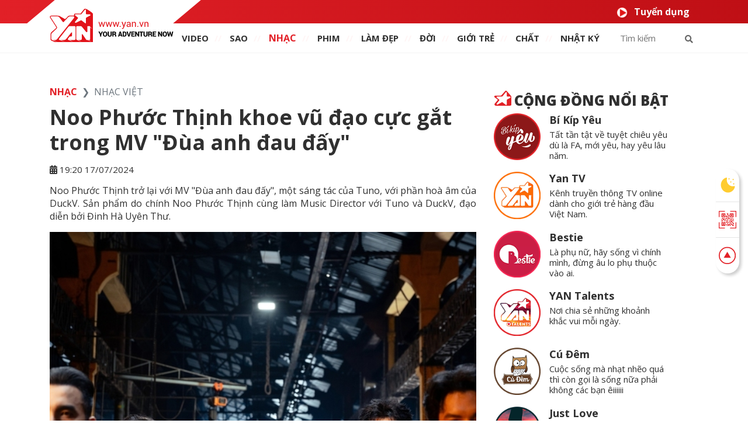

--- FILE ---
content_type: text/html; charset=utf-8
request_url: https://www.yan.vn/noo-phuoc-thinh-khoe-vu-dao-cuc-gat-trong-mv-dua-anh-dau-day-331478.html
body_size: 16568
content:
<!DOCTYPE html>
<html lang="vi" xmlns="http://www.w3.org/1999/xhtml">
<head prefix="og: http://ogp.me/ns# fb: http://ogp.me/ns/fb# article: http://ogp.me/ns/article#">
    <meta http-equiv="Content-Type" content="text/html" charset=UTF-8" />
        <meta name="viewport" content="width=device-width, initial-scale=1.0">
    <meta name="apple-itunes-app" content="app-id=866937976">
    <meta content="global" name="distribution" />
    <meta content="general" name="rating" />
    <meta content="1 days" name="revisit-after" />
    <meta name="format-detection" content="telephone=no" />
    <meta name="google-site-verification" content="JUCjy8tNlm56h5eVPIcia-DYU-sC7SpuM7e3Apmql-8" />
    <title>Noo Phước Thịnh khoe vũ đạo cực gắt trong MV "Đùa anh đau đấy" - YAN</title>
    <link rel="canonical" href="https://www.yan.vn/noo-phuoc-thinh-khoe-vu-dao-cuc-gat-trong-mv-dua-anh-dau-day-331478.html" />


                    <meta content="INDEX,FOLLOW" name="robots" />
    <meta property="article:published_time" content="2024-07-17T19:20:00&#x2B;07:00" />
    <meta property="article:modified_time" content="2024-07-17T19:20:00&#x2B;07:00" />
    <meta property="article:tag" content="Nhạc" />
    <meta property="article:tag" content="Nhạc Việt" />
            <meta property="article:tag" content="Noo Phước Thịnh" />
    <meta property="article:section" content="Nhạc" />

    <meta name="keywords" content="Noo Phước Thịnh, " />
    <meta name="description" content="Trở lại với MV 'Đùa anh đau đấy', Noo Phước Thịnh không lựa chọn một bản nhạc ballad, thay vào đó là giai điệu 'cháy' hơn hẳn. Nam ca sĩ gây bất ngờ vì visual quyến rũ, cùng với đó là vũ đạo cực gắt." />
    <meta property="og:url" content="https://www.yan.vn/noo-phuoc-thinh-khoe-vu-dao-cuc-gat-trong-mv-dua-anh-dau-day-331478.html" />
    <meta property="og:type" content="article" />
    <meta property="og:title" content="Noo Phước Thịnh quyến rũ, khoe vũ đạo cực gắt trong MV comeback &quot;Đùa anh đau đấy&quot; - YAN" />
    <meta property="og:description" content="Trở lại với MV 'Đùa anh đau đấy', Noo Phước Thịnh không lựa chọn một bản nhạc ballad, thay vào đó là giai điệu 'cháy' hơn hẳn. Nam ca sĩ gây bất ngờ vì visual quyến rũ, cùng với đó là vũ đạo cực gắt." />
    <meta property="og:image" content="https://static2.yan.vn/YanThumbNews/2167221/202407/3bc2403a-9f3f-48cb-942c-577a8ed911b4.jpg" />
    <meta property="og:image:width" content="1200" />
    <meta property="og:image:height" content="628" />
    <meta name="theme-color" content="#363636" />
    <meta property="fb:app_id" content="134101490625119" />
    <meta property="fb:pages" content="154180304652867" />
    <meta property="fb:pages" content="586696691487945" />
    <meta property="fb:pages" content="328228537329158" />
    <meta property="article:publisher" content="https://www.facebook.com/yannews">
    <meta property="article:author" content="https://www.facebook.com/yannews">
    <meta property="og:site_name" content="YAN" />
    <meta name="twitter:card" content="summary" />


    <!-- FAVICON -->
    <link rel="apple-touch-icon" sizes="57x57" href="https://static1.yan.vn/images/favicon/logo_57x57.png" />
    <link rel="apple-touch-icon" sizes="60x60" href="https://static1.yan.vn/images/favicon/logo_60x60.png" />
    <link rel="apple-touch-icon" sizes="72x72" href="https://static1.yan.vn/images/favicon/logo_72x72.png" />
    <link rel="apple-touch-icon" sizes="76x76" href="https://static1.yan.vn/images/favicon/logo_76x76.png" />
    <link rel="apple-touch-icon" sizes="114x114" href="https://static1.yan.vn/images/favicon/logo_114x114.png" />
    <link rel="apple-touch-icon" sizes="120x120" href="https://static1.yan.vn/images/favicon/logo_120x120.png" />
    <link rel="apple-touch-icon" sizes="144x144" href="https://static1.yan.vn/images/favicon/logo_144x144.png" />
    <link rel="icon" type="image/png" href="https://static1.yan.vn/images/favicon/logo_192x192.png" sizes="192x192" />
    <link rel="icon" type="image/png" href="https://static1.yan.vn/images/favicon/logo_96x96.png" sizes="96x96" />
    <link rel="icon" type="image/png" href="https://static1.yan.vn/images/favicon/logo_48x48.png" sizes="48x48" />

    <link href="https://static1.yan.vn/images/favicon/logo_48x48.png" rel="shortcut icon" type="image/x-icon" />
    <meta property="fb:pages" content="110581908973" />
    <link href="https://fonts.googleapis.com/css2?family=Special+Elite&display=swap" rel="stylesheet">
    <link href="https://fonts.googleapis.com/css?family=Open+Sans:300,300i,400,400i,600,600i,700,700i,800,800i&display=swap&subset=vietnamese" rel="stylesheet">
    <link href="/lib/bootstrap/dist/css/bootstrap.min.css" rel="stylesheet" />
    <link href="https://static1.yan.vn/2019/theme/css/fontawesome/css/fontawesome.min.css" rel="stylesheet" />
    <link href="https://static1.yan.vn/2019/theme/css/fontawesome/css/brands.min.css" rel="stylesheet" />
    <link href="https://static1.yan.vn/2019/theme/css/fontawesome/css/solid.min.css" rel="stylesheet" />
    <link href="https://static1.yan.vn/2019/theme/css/owl/owl.carousel.min.css" rel="stylesheet" />
    <link href="https://static1.yan.vn/2019/theme/css/owl/owl.theme.default.min.css" rel="stylesheet" />
    <link href="/css/site-desktop.min.css" rel="stylesheet" />
    <!-- Google Tag Manager -->
<script>
    (function (w, d, s, l, i) {
        w[l] = w[l] || []; w[l].push({
            'gtm.start':
                new Date().getTime(), event: 'gtm.js'
        }); var f = d.getElementsByTagName(s)[0],
            j = d.createElement(s), dl = l != 'dataLayer' ? '&l=' + l : ''; j.async = true; j.src =
                'https://www.googletagmanager.com/gtm.js?id=' + i + dl; f.parentNode.insertBefore(j, f);
    })(window, document, 'script', 'dataLayer', 'GTM-NFNPT3R');</script>
<!-- End Google Tag Manager -->
<script src="https://apis.google.com/js/platform.js?v=10.0.1"></script>
<script>
    (function (i, s, o, g, r, a, m) {
        i['GoogleAnalyticsObject'] = r; i[r] = i[r] || function () {
            (i[r].q = i[r].q || []).push(arguments)
        }, i[r].l = 1 * new Date(); a = s.createElement(o),
            m = s.getElementsByTagName(o)[0]; a.async = 1; a.src = g; m.parentNode.insertBefore(a, m)
    })(window, document, 'script', '//www.google-analytics.com/analytics.js', 'ga');
    var _gaq = _gaq || [];
    !function (f, b, e, v, n, t, s) {
        if (f.fbq) return; n = f.fbq = function () {
            n.callMethod ?
                n.callMethod.apply(n, arguments) : n.queue.push(arguments)
        };
        if (!f._fbq) f._fbq = n; n.push = n; n.loaded = !0; n.version = '2.0';
        n.queue = []; t = b.createElement(e); t.async = !0;
        t.src = v; s = b.getElementsByTagName(e)[0];
        s.parentNode.insertBefore(t, s)
    }(window, document, 'script', 'https://connect.facebook.net/en_US/fbevents.js');
    fbq('init', '160164674387879');
    fbq('track', 'PageView');
</script>
<script async='async' src='https://www.googletagservices.com/tag/js/gpt.js'></script>
<script>
    var googletag = googletag || {};
    googletag.cmd = googletag.cmd || [];
</script>



    
    <style>
        .mb20 {
            margin-bottom: 20px
        }
    </style>

    
    <script async src="https://securepubads.g.doubleclick.net/tag/js/gpt.js"></script>
    <script>
        googletag.cmd.push(function () {
            googletag.defineSlot('/37151495/YAN.vn', [[970, 250], [970, 90], [728, 90], [980, 250], [980, 90]], 'div-gpt-ad-1602572346840-0').addService(googletag.pubads());
            //Rectangle 2 = Desktop Right Banner 1
            googletag.defineSlot('/37151495/Rectangle2', [[300, 250], [336, 280], [300, 600]], 'div-gpt-ad-1435547309417-0').addService(googletag.pubads());
            //Rectangle = Desktop Right Banner 2
            googletag.defineSlot('/37151495/Rectangle', [[300, 250], [336, 280], [300, 600]], 'div-gpt-ad-1465276003410-0').addService(googletag.pubads());
            googletag.defineSlot('/37151495/YAN.vn-LargeSky-300x250', [300, 600], 'div-gpt-ad-1504170457851-0').addService(googletag.pubads());
            googletag.defineSlot('/37151495/yan.vn-right-banner-11', [1, 1], 'div-gpt-ad-1655374032950-0').addService(googletag.pubads());
            //Right top2
            googletag.defineSlot('/37151495/RightBottom1', [300, 250], 'div-gpt-ad-1411548577438-3').addService(googletag.pubads());
            //YAN - Right Banner 3
            googletag.defineSlot('/37151495/yan-vn-right-banner-2-v2', [[300, 600], [336, 280], [300, 250]], 'div-gpt-ad-1671089666733-0').addService(googletag.pubads());
            //YAN - Right Banner 4
            googletag.defineSlot('/37151495/yan-vn-right-banner-2-v3', [[300, 250], [300, 600], [336, 280]], 'div-gpt-ad-1671089844477-0').addService(googletag.pubads());
            googletag.defineSlot('/37151495/Yan.vn_ReadingBottom_650x280', [[500, 280], [650, 280], [500, 100], [660, 300], [728, 480]], 'div-gpt-ad-1672997494601-0').addService(googletag.pubads());
            //googletag.defineOutOfPageSlot('/37151495/YAN_AdBro_Out_of_Page', 'div-gpt-ad-1677746960883-0').addService(googletag.pubads());
            //googletag.defineOutOfPageSlot('/37151495/YAN_AdBro_Out_of_Page_2', 'div-gpt-ad-1677747028205-0').addService(googletag.pubads());
            googletag.pubads().collapseEmptyDivs();
            googletag.pubads().enableSingleRequest();
            googletag.enableServices();
        });
    </script>

    
    <!-- Dailymotion -->
    <script>
        (function (w, d, s, u, n, i, f, g, e, c) { w.WDMObject = n; w[n] = w[n] || function () { (w[n].q = w[n].q || []).push(arguments); }; w[n].l = 1 * new Date(); w[n].i = i; w[n].f = f; w[n].g = g; e = d.createElement(s); e.async = 1; e.src = u; c = d.getElementsByTagName(s)[0]; c.parentNode.insertBefore(e, c); })(window, document, "script", "//api.dmcdn.net/pxl/cpe/client.min.js", "cpe", "5e8edfadc3afb443eb289bcb")
    </script>


    <style>
    .title-item {
        color: #000;
        font-size: 18px;
        font-weight: 700;
    }

    .dark .title-item {
        color: #fff;
    }

    .dark a:hover {
        color: #d33 !important;
    }

    .img-adsbox {
        margin: 0 auto;
        display: table;
    }

    .sticky-bestie {
        width: 25%;
    }

        @media only screen and (max-width: 1024px) {
        .sticky-bestie {
            display: none !important;
        }
    }
</style>

</head>
<body class="slidesticky">
    <!-- Google Tag Manager (noscript) -->
    <noscript>
        <iframe src="https://www.googletagmanager.com/ns.html?id=GTM-NFNPT3R" height="0" width="0" style="display:none;visibility:hidden"></iframe>
    </noscript>
    <!-- End Google Tag Manager (noscript) -->
    <div id="fb-root"></div>
    <script>
        window.fbAsyncInit = function () {
            FB.init({
                appId: '134101490625119',
                xfbml: true,
                version: 'v3.1'
            });
            FB.AppEvents.logPageView();
        };
        (function (d, s, id) {
            var js, fjs = d.getElementsByTagName(s)[0];
            if (d.getElementById(id)) return;
            js = d.createElement(s); js.id = id;
            js.src = 'https://connect.facebook.net/en_US/sdk.js#xfbml=1&autoLogAppEvents=1&version=v3.1&appId=1599426046970062';
            fjs.parentNode.insertBefore(js, fjs);
        }(document, 'script', 'facebook-jssdk'));
    </script>


    
<script type="application/ld+json">
    {
    "@context"        : "https://schema.org",
    "@type"           : "WebSite",
    "name"            : "YAN",
    "alternateName"   : "Tin tức tổng hợp mới nhất - Đón xem những tin nóng tổng hợp online mới nhất mỗi ngày cùng YAN. Cập nhật tin tức nhanh nhất : giới trẻ, thời trang, làm đẹp...",
    "url": "https://www.yan.vn/",
    "potentialAction":
    [
    {
    "@type": "SearchAction",
    "target":
    [
    {
    "@type" : "EntryPoint",
    "urlTemplate":"https://www.yan.vn/tim-kiem/?key={search_term_string}"
    }
    ],
    "query-input":
    [
    {
    "@type":"PropertyValueSpecification",
    "valueRequired" : "http://schema.org/True",
    "valueName":"search_term_string"
    }
    ]
    }
    ]
    }
</script>

<script type="application/ld+json">
    {
    "@context": "https://schema.org",
    "@type"   : "Organization",
    "name"     :"YAN",
    "url"      : "https://www.yan.vn/",
    "logo"     : "https://static1.yan.vn/2019/theme/images/yannews_logolight.png",
    "contactPoint": [
    {
    "@type": "ContactPoint",
    "telephone": "+84-028 73 050 788",
    "contactType": "customer service"
    }
    ],
    "sameAs"    :["https://twitter.com/tinyannews","https://www.flickr.com/photos/183697135@N04/","https://yanvn.tumblr.com/","https://www.reddit.com/user/yannews1","https://www.facebook.com/yannews","https://www.instagram.com/yannews","https://www.youtube.com/user/YanNewsTube","https://www.dailymotion.com/yannews", "https://news.google.com/publications/CAAqBwgKMJqznQswq721Aw?hl=vi&gl=VN&ceid=VN:vi", "https://yan.business.site"],
    "foundingDate"  :"2004",
    "address" : [
    {
    "@type"    :"PostalAddress",
    "streetAddress": "38/6A Nguyễn Văn Trỗi, Phường 15, Quận Phú Nhuận, TP. Hồ Chí Minh",
    "addressLocality":"Hồ Chí Minh City",
    "addressCountry": "Việt Nam",
    "postalCode":"72209",
    "email":"contact@yan.vn"
    }
    ]
    }
</script>
    <header>
    <div class="nav-top">
        <div class="container">
            <div class="nav-top-left"></div>
            <ul class="nav-menu">
                <li><a href="/tuyendung.html"><img src="https://static1.yan.vn/2019/theme/images/white-play-icon.png" alt="Tuyển dụng" />Tuyển dụng</a></li>
            </ul>
        </div>
    </div>
    <div class="clearfix"></div>
    <div class="main-header">
        <div class="container">
            <div class="main-top">
                <div class="logo">
                    <a href="/">
                        <img src="https://static1.yan.vn/2019/theme/images/logo-light-new.svg" alt="Logo YAN " class="w-100" />
                    </a>
                </div>
                <ul class="main-menu">
                    <li><a href="/video-4z" class="">VIDEO</a></li>
                    <li><a href="/sao-2z" class="">SAO</a></li>
                    <li><a href="/nhac-15z" class="active-main-menu">NHẠC</a></li>
                    <li><a href="/phim-16z" class="">PHIM</a></li>
                    <li><a href="/lam-dep-9z" class="">làm ĐẸP</a></li>
                    <li><a href="/doi-6z" class="">ĐỜI</a></li>
                    <li><a href="/gioi-tre-7z" class="">giới TRẺ</a></li>
                    <li><a href="/chat-11z" class="">chất</a></li>
                    <li><a href="/nhat-ky-1z" class="">Nhật ký</a></li>
                </ul>
                <form action="/tim-kiem/" class="search-form">
                    <div class="form-group has-feedback">
                        <input type="text" name="key" placeholder="Tìm kiếm">
                        <button type="submit" class="btn btn-sm"><i class="fas fa-search"></i></button>
                    </div>
                </form>
            </div>
        </div>
    </div>
</header>


    <div id="menu-scroll-desktop" class="main-header main-scroll-desktop fixed-top" style="display:none">
    <div class="container">
        <div class="main-top">
            <div class="logo" style="margin-top:0px;max-width:12%">
                <a href="/">
                    <img src="https://static1.yan.vn/2019/theme/images/logo.svg" class="w-100" />
                </a>
            </div>
            <ul class="main-menu">
                <li><a href="/video-4z" class="">VIDEO</a></li>
                <li><a href="/sao-2z" class="">SAO</a></li>
                <li><a href="/nhac-15z" class="active-main-menu">NHẠC</a></li>
                <li><a href="/phim-16z" class="">PHIM</a></li>
                <li><a href="/lam-dep-9z" class="">làm ĐẸP</a></li>
                <li><a href="/doi-6z" class="">ĐỜI</a></li>
                <li><a href="/gioi-tre-7z" class="">giới TRẺ</a></li>
                <li><a href="/chat-11z" class="">chất</a></li>
                <li><a href="/nhat-ky-1z" class="">Nhật ký</a></li>
                <li><a id="showMenuSroll" href="javascript:;" onclick="ShowMenuScrollDesktop()" style="position:relative;top:-0.15em;"><strong>...</strong></a></li>
            </ul>
            <form action="/tim-kiem/" class="search-form" style="max-width:20%">
                <div class="form-group has-feedback">
                    <input type="text" name="key" placeholder="Tìm kiếm">
                    <button type="submit" class="btn btn-sm"><i class="fas fa-search"></i></button>
                </div>
            </form>
        </div>
        <div class="clearfix"></div>
    </div>
    <div id="expend-menu-scroll-desktop" class="show-menu-scroll-desktop" style="display:none">
            <div class="footer-top">
        <div class="container">
            <div class="row">
                <div class="col-md-9">
                    <div class="row">
                            <div class="col-md-3">
                                <ul>
                                    <li class="footer-cate"><a href="/sao-2z">SAO</a></li>
                                        <li><a href="/sao-chau-a-2c">Sao Ch&#xE2;u &#xC1;</a></li>
                                        <li><a href="/tv-show-34c">TV Show</a></li>
                                        <li><a href="/showbiz-24h-63c">Showbiz 24h</a></li>
                                        <li><a href="/sao-viet-1c">Sao Vi&#x1EC7;t</a></li>
                                        <li><a href="/sao-au-my-3c">Sao &#xC2;u M&#x1EF9;</a></li>
                                </ul>
                            </div>
                            <div class="col-md-3">
                                <ul>
                                    <li class="footer-cate"><a href="/nhac-15z">NH&#x1EA0;C</a></li>
                                        <li><a href="/nhac-chau-a-55c">Nh&#x1EA1;c Ch&#xE2;u &#xC1;</a></li>
                                        <li><a href="/nhac-viet-54c">Nh&#x1EA1;c Vi&#x1EC7;t</a></li>
                                        <li><a href="/nhac-au-my-56c">Nh&#x1EA1;c &#xC2;u M&#x1EF9;</a></li>
                                </ul>
                            </div>
                            <div class="col-md-3">
                                <ul>
                                    <li class="footer-cate"><a href="/phim-16z">PHIM</a></li>
                                        <li><a href="/phim-au-my-59c">Phim &#xC2;u M&#x1EF9;</a></li>
                                        <li><a href="/phim-viet-57c">Phim Vi&#x1EC7;t</a></li>
                                        <li><a href="/phim-chau-a-58c">Phim Ch&#xE2;u &#xC1;</a></li>
                                </ul>
                            </div>
                            <div class="col-md-3">
                                <ul>
                                    <li class="footer-cate"><a href="/doi-6z">&#x110;&#x1EDC;I</a></li>
                                        <li><a href="/lens-biz-70c">Lens biz</a></li>
                                        <li><a href="/xa-hoi-18c">X&#xE3; h&#x1ED9;i</a></li>
                                        <li><a href="/song-dep-19c">S&#x1ED1;ng &#x110;&#x1EB9;p</a></li>
                                        <li><a href="/chuyen-la-46c">Chuy&#x1EC7;n L&#x1EA1;</a></li>
                                </ul>
                            </div>
                                <div class="clearfix"></div>
                            <div class="col-md-3">
                                <ul>
                                    <li class="footer-cate-video"><a href="/video-4z">VIDEO</a></li>
                                        <li><a href="/yan-sitcom-15c">YAN Sitcom</a></li>
                                        <li><a href="/nhip-song-7c">Nh&#x1ECB;p s&#x1ED1;ng</a></li>
                                        <li><a href="/tin-doc-la-6c">Tin &#x111;&#x1ED9;c l&#x1EA1;</a></li>
                                        <li><a href="/yan-show-5c">Yan Show</a></li>
                                        <li><a href="/chuyen-toi-ke-62c">Chuy&#x1EC7;n t&#xF4;i k&#x1EC3;</a></li>
                                        <li><a href="/showbiz-360-4c">Showbiz 360</a></li>
                                </ul>
                            </div>
                            <div class="col-md-3">
                                <ul>
                                    <li class="footer-cate"><a href="/lam-dep-9z">L&#xC0;M &#x110;&#x1EB8;P</a></li>
                                        <li><a href="/meo-lam-dep-29c">M&#x1EB9;o L&#xE0;m &#x110;&#x1EB9;p</a></li>
                                        <li><a href="/nguoi-dep-50c">Ng&#x1B0;&#x1EDD;i &#x111;&#x1EB9;p</a></li>
                                        <li><a href="/thoi-trang-27c">Th&#x1EDD;i trang</a></li>
                                </ul>
                            </div>
                            <div class="col-md-3">
                                <ul>
                                    <li class="footer-cate"><a href="/gioi-tre-7z">GI&#x1EDA;I TR&#x1EBA;</a></li>
                                        <li><a href="/yeu-22c">Y&#xEA;u</a></li>
                                        <li><a href="/gioi-tinh-40c">Gi&#x1EDB;i t&#xED;nh</a></li>
                                        <li><a href="/suc-khoe-41c">S&#x1EE9;c kh&#x1ECF;e</a></li>
                                        <li><a href="/cong-dong-mang-23c">C&#x1ED9;ng &#x111;&#x1ED3;ng m&#x1EA1;ng</a></li>
                                        <li><a href="/hoc-duong-21c">H&#x1ECD;c &#x111;&#x1B0;&#x1EDD;ng</a></li>
                                        <li><a href="/meo-mua-sam-61c">M&#x1EB9;o mua s&#x1EAF;m</a></li>
                                        <li><a href="/nhan-vat-51c">Nh&#xE2;n v&#x1EAD;t</a></li>
                                </ul>
                            </div>
                            <div class="col-md-3">
                                <ul>
                                    <li class="footer-cate"><a href="/nhat-ky-1z">NH&#x1EAC;T K&#xDD;</a></li>
                                        <li><a href="/tam-su-8c">T&#xE2;m s&#x1EF1;</a></li>
                                        <li><a href="/hat-giong-tam-hon-49c">H&#x1EA1;t gi&#x1ED1;ng t&#xE2;m h&#x1ED3;n</a></li>
                                        <li><a href="/truyen-ngan-48c">Truy&#x1EC7;n ng&#x1EAF;n</a></li>
                                        <li><a href="/trac-nghiem-47c">Tr&#x1EAF;c nghi&#x1EC7;m</a></li>
                                        <li><a href="/asiabiz-66c">ASIABIZ </a></li>
                                        <li><a href="/song-tre-64c">S&#x1ED1;ng tr&#x1EBB;</a></li>
                                        <li><a href="/blog-sao-69c">Blog Sao</a></li>
                                        <li><a href="/nhip-song-65c">Nh&#x1ECB;p s&#x1ED1;ng</a></li>
                                        <li><a href="/blog-phim-68c">Blog Phim</a></li>
                                </ul>
                            </div>
                                <div class="clearfix"></div>
                    </div>
                </div>
                <div class="col-md-3">
                    <ul>
                        <li class="footer-cate"><a href="/chat-11z">CH&#x1EA4;T</a></li>
                            <li><a href="/du-lich-24c">Du l&#x1ECB;ch</a></li>
                            <li><a href="/cong-nghe-31c">C&#xF4;ng ngh&#x1EC7;</a></li>
                            <li><a href="/meo-vat-44c">M&#x1EB9;o V&#x1EB7;t</a></li>
                            <li><a href="/am-thuc-25c">&#x1EA8;m th&#x1EF1;c</a></li>
                            <li><a href="/diem-hen-26c">&#x110;i&#x1EC3;m h&#x1EB9;n</a></li>
                            <li><a href="/phai-manh-36c">Ph&#xE1;i M&#x1EA1;nh</a></li>
                            <li><a href="/podcast-71c">Podcast</a></li>
                            <li><a href="/game-30c">Game</a></li>
                            <li><a href="/the-thao-39c">Th&#x1EC3; thao</a></li>
                            <li><a href="/viet-nam-oi-67c">Vi&#x1EC7;t Nam &#x1A0;i</a></li>
                    </ul>
                </div>
            </div>
        </div>
    </div>

    </div>
</div>


    <div class="container">
    <div class="row">
        <div class="col-lg-12 col-md-12 hidden-sm hidden-xs" style="text-align:center; margin-top: 15px;">
                <!-- /37151495/YAN.vn -->
                <div id='div-gpt-ad-1602572346840-0'>
                    <script>
                        googletag.cmd.push(function () { googletag.display('div-gpt-ad-1602572346840-0'); });
                    </script>
                </div>
        </div>
    </div>
</div>
        <script type="application/ld+json">
            {
            "@context": "https://schema.org",
            "@type": "NewsArticle",
            "mainEntityOfPage":    [    {    "@type":"WebPage",    "@id":"https://www.yan.vn/noo-phuoc-thinh-khoe-vu-dao-cuc-gat-trong-mv-dua-anh-dau-day-331478.html"    }    ],
            "description": "Trở lại với MV &#39;Đ&#249;a anh đau đấy&#39;, Noo Phước Thịnh kh&#244;ng lựa chọn một bản nhạc ballad, thay v&#224;o đ&#243; l&#224; giai điệu &#39;ch&#225;y&#39; hơn hẳn. Nam ca sĩ g&#226;y bất ngờ v&#236; visual quyến rũ, c&#249;ng với đ&#243; l&#224; vũ đạo cực gắt.",
            "headline": "Noo Phước Thịnh khoe vũ đạo cực gắt trong MV &#39;Đ&#249;a anh đau đấy&#39;",
            "datePublished": "2024-07-17T19:20:00&#x2B;07:00",
            "dateModified": "2024-07-17T19:20:00&#x2B;07:00",
            "author": {
            "@type": "Person",
            "name": "M&#x1EF9; H&#x1EA1;nh_HT"
            },
            "publisher": {
            "@type": "Organization",
            "name": "YAN",
            "logo": {
            "@type": "ImageObject",
            "url": "https://static1.yan.vn/2019/theme/images/yannews_logolight.png"
            }
            },
            "image": {
            "@type": "ImageObject",
            "url": "https://static2.yan.vn/YanThumbNews/2167221/202407/b960037e-5787-4e6d-b2c4-abdbec63fb4a.jpg"
            },
            "contentLocation": {
            "@type": "Place",
            "name": "VietNam"
            }
            }
        </script>


    <script type="application/ld+json">
        {
        "@context": "https://schema.org",
        "@type": "BreadcrumbList",
        "itemListElement":
        [
{"@type":"ListItem","position":"1","item": {"@type":"Thing", "@id": "https://www.yan.vn/nhac-15z", "name":"Nhạc"}},{"@type":"ListItem","position":"2","item": {"@type":"Thing", "@id": "https://www.yan.vn/nhac-viet-54c", "name":"Nhạc Việt"}}
        ]
        }
    </script>
    <script type="application/ld+json">
        {
        "@context": "https://schema.org",
        "@type": "WebPage",
        "name": "Noo Phước Thịnh quyến rũ, khoe vũ đạo cực gắt trong MV comeback &quot;Đùa anh đau đấy&quot;",
        "description": "Trở lại với MV 'Đùa anh đau đấy', Noo Phước Thịnh không lựa chọn một bản nhạc ballad, thay vào đó là giai điệu 'cháy' hơn hẳn. Nam ca sĩ gây bất ngờ vì visual quyến rũ, cùng với đó là vũ đạo cực gắt.",
        "url": "https://www.yan.vn/noo-phuoc-thinh-khoe-vu-dao-cuc-gat-trong-mv-dua-anh-dau-day-331478.html",
        "datePublished": "2026-01-31T00:06:54&#x2B;07:00",
        "dateModified": "2026-01-31T00:06:54&#x2B;07:00"
        }
    </script>

<div class="container">
    <div class="row">
        <div class="col-lg-8" style="margin-top:15px;">
            <section class="main-content">
                <div class="content-details">
                    <ul class="breadcrumb" style="margin-top:15px;background-color:unset;padding-left:0px;margin-bottom:0px;">
                        <li class="breadcrumb-item">
                            <a href="/nhac-15z" class="font-weight-bold">
                                <span> Nh&#x1EA1;c</span>

                            </a>
                        </li>
                        <li class="breadcrumb-item active" aria-current="page">
                            <a href="/nhac-viet-54c" style="color:unset">
                                <span>Nh&#x1EA1;c Vi&#x1EC7;t</span>

                            </a>
                        </li>
                    </ul>
                    
                    <h1 class="detail-title">Noo Ph&#x1B0;&#x1EDB;c Th&#x1ECB;nh khoe v&#x169; &#x111;&#x1EA1;o c&#x1EF1;c g&#x1EAF;t trong MV &quot;&#x110;&#xF9;a anh &#x111;au &#x111;&#x1EA5;y&quot;</h1>
                    <div class="clearfix"></div>
                    <div class="my-3">
                        <p class="detail-info " style="margin-bottom:0px;"><i class="fa fa-calendar-alt"></i> 19:20 17/07/2024</p>
                    </div>
                    <div class="clearfix"></div>
                    <div class="clearfix"></div>
                    <div id="contentBody" itemprop="articleBody">

                        <p style="text-align:justify">Noo Phước Thịnh trở lại với MV &quot;Đ&ugrave;a anh đau đấy&quot;, một s&aacute;ng t&aacute;c của Tuno, với phần ho&agrave; &acirc;m của DuckV. Sản phẩm do ch&iacute;nh Noo Phước Thịnh c&ugrave;ng l&agrave;m Music Director với Tuno v&agrave; DuckV, đạo diễn bởi Đinh H&agrave; Uy&ecirc;n Thư.</p> 
 
<p style="text-align:center" class="relative_position"><a class="image_fullscreen" href="https://static2.yan.vn/YanNews/202407/202407170156499987-e5edb884-83dc-4cf8-8e43-3a9fbaf9a63d.jpeg"><img alt="" id="img_102064245488570368" src="https://static2.yan.vn/YanNews/202407/202407170156499987-e5edb884-83dc-4cf8-8e43-3a9fbaf9a63d.jpeg" title="" title="Noo Phước Thịnh khoe vũ đạo cực gắt trong MV " đùa="" anh="" đau="" đấy""="" alt="Noo Phước Thịnh khoe vũ đạo cực gắt trong MV " đùa="" anh="" đau="" đấy""="" class="img-content"></a></p> 
 
<p style="text-align:justify">Kh&ocirc;ng c&ograve;n l&agrave; những bản ballad day dứt, lần quay trở lại n&agrave;y của Noo Phước Thịnh s&ocirc;i động tưng bừng. &quot;Đ&ugrave;a anh đau đấy&quot; thuộc thể loại synthpop, c&oacute; tiết tấu mạnh mẽ, ph&ocirc; diễn ưu thế về vũ đạo của nam ca sĩ. Lời b&agrave;i h&aacute;t l&agrave; c&acirc;u chuyện t&igrave;nh m&ugrave; qu&aacute;ng của một ch&agrave;ng trai mang l&ograve;ng si m&ecirc; c&ocirc; g&aacute;i, bất chấp m&igrave;nh chỉ l&agrave; một tr&ograve; đ&ugrave;a trong tay c&ocirc;.</p> 
 
<p style="text-align:justify">MV &quot;Đ&ugrave;a anh đau đấy&quot; được quay trong 3 ng&agrave;y, với nhiều bối cảnh được dựng cầu kỳ, mang nhiều ẩn &yacute;. Bằng ng&ocirc;n ngữ h&igrave;nh ảnh, đạo diễn Đinh H&agrave; Uy&ecirc;n Thư đ&atilde; mang đến cho kh&aacute;n giả một c&acirc;u chuyện t&igrave;nh kịch t&iacute;nh, về một mối quan hệ độc hại, biết r&otilde; đ&oacute; l&agrave; những c&uacute; lừa nhưng lại cứ đắm ch&igrave;m kh&ocirc;ng thể dứt ra. Đặc biệt, vẻ điển trai của Noo Phước Thịnh nổi bật trong từng khung h&igrave;nh. MV cho thấy một Noo Phước Thịnh trẻ trung nhưng quyến rũ, kh&oacute; h&igrave;nh dung nam ca sĩ đ&atilde; c&oacute; đến 15 năm trong nghề.&nbsp;&nbsp;</p> 
 
<p style="text-align:center" class="relative_position"><a class="image_fullscreen" href="https://static2.yan.vn/YanNews/202407/202407170156597564-04faa2b6-56b6-4426-91b6-e67750335c1a.jpeg"><img alt="" id="img_102064312758374400" src="https://static2.yan.vn/YanNews/202407/202407170156597564-04faa2b6-56b6-4426-91b6-e67750335c1a.jpeg" title="" title="Noo Phước Thịnh khoe vũ đạo cực gắt trong MV " đùa="" anh="" đau="" đấy""="" alt="Noo Phước Thịnh khoe vũ đạo cực gắt trong MV " đùa="" anh="" đau="" đấy""="" class="img-content"></a></p> 
 
<p style="text-align:justify">Sản phẩm lần n&agrave;y được Noo Phước Thịnh quyết định thực hiện trong thời gian ngắn bởi muốn mau ch&oacute;ng đ&aacute;p lại sự tr&ocirc;ng chờ của kh&aacute;n giả. L&agrave; thể loại kh&aacute; thịnh h&agrave;nh ở thị trường US -UK nhưng kh&ocirc;ng dễ tiếp cận ở thị trường Việt Nam, Noo Phước Thịnh cho biết anh muốn thử sức m&igrave;nh, muốn h&ograve;a c&ugrave;ng d&ograve;ng chảy &acirc;m nhạc đương đại v&agrave; muốn một lần nữa chinh phục người nghe ở một phong c&aacute;ch &acirc;m nhạc kh&aacute;c.&nbsp;</p> 
 
<p style="text-align:justify">Trước &quot;Đ&ugrave;a anh đau đấy&quot;, Noo Phước Thịnh cũng từng rất th&agrave;nh c&ocirc;ng với những ca kh&uacute;c s&ocirc;i động như &quot;I&rsquo;m Still Loving You&quot; (Khắc Hưng), &quot;I Don&rsquo;t Belive In You&quot; ( Khoa Nguyễn - Ch&acirc;u Đăng Khoa)... Việc trở lại với synthpop kh&ocirc;ng hẳn l&agrave; qu&aacute; mới mẻ với Noo Phước Thịnh, m&agrave; như một bước n&acirc;ng cấp bản th&acirc;n v&agrave; thăm d&ograve; thị trường cho những sự lựa chọn kế tiếp trong &acirc;m nhạc của anh.&nbsp;</p> 
 
<p style="text-align:center" class="relative_position"><a class="image_fullscreen" href="https://static2.yan.vn/YanNews/202407/202407170157090368-1f4eab70-78e8-4c5c-8116-f5b0030826d7.jpeg"><img alt="" id="img_102064448353693696" src="https://static2.yan.vn/YanNews/202407/202407170157090368-1f4eab70-78e8-4c5c-8116-f5b0030826d7.jpeg" title="" title="Noo Phước Thịnh khoe vũ đạo cực gắt trong MV " đùa="" anh="" đau="" đấy""="" alt="Noo Phước Thịnh khoe vũ đạo cực gắt trong MV " đùa="" anh="" đau="" đấy""="" class="img-content"></a></p> 
 
<p style="text-align:justify">Tuy l&agrave; sản phẩm mang thi&ecirc;n hướng tr&igrave;nh diễn nhưng Noo Phước Thịnh bật m&iacute; việc xử l&yacute; vocal cho &quot;Đ&ugrave;a anh đau đấy&quot; lại rất kh&oacute;. Nam ca sĩ đ&atilde; phải v&agrave;o ph&ograve;ng thu hơn 10 lần để ho&agrave;n thiện bản audio.&nbsp;</p> 
 
<p style="text-align:justify"><em>&ldquo;T&ocirc;i kh&ocirc;ng muốn lợi dụng kỹ thuật để b&agrave;i h&aacute;t bị thổi phồng l&ecirc;n. T&ocirc;i chỉ muốn mọi thứ thật ph&ugrave; hợp với giai điệu v&agrave; tai nghe của kh&aacute;n giả. H&aacute;t đ&atilde; kh&oacute;, tr&igrave;nh diễn b&agrave;i n&agrave;y t&ocirc;i sẽ c&ograve;n phải lo cả vũ đạo. Nhưng t&ocirc;i cần phải thử. Nếu cứ lăn tăn v&agrave; đắn đo th&igrave; sẽ rất mất thời gian v&agrave; c&oacute; khi t&ocirc;i lại &ldquo;đắp mền đi ngủ tiếp&rdquo;</em>&nbsp;- Noo Phước Thịnh cho biết.</p> 
 
<p style="text-align:center" class="relative_position"><a class="image_fullscreen" href="https://static2.yan.vn/YanNews/202407/202407170157191050-5d414487-c15f-42c9-8050-eafe0cd9c097.jpeg"><img alt="" id="img_102064509112619008" src="https://static2.yan.vn/YanNews/202407/202407170157191050-5d414487-c15f-42c9-8050-eafe0cd9c097.jpeg" title="" title="Noo Phước Thịnh khoe vũ đạo cực gắt trong MV " đùa="" anh="" đau="" đấy""="" alt="Noo Phước Thịnh khoe vũ đạo cực gắt trong MV " đùa="" anh="" đau="" đấy""="" class="img-content"></a></p> 
 
<p style="text-align:justify">Trong cuộc gặp gỡ c&ugrave;ng truyền th&ocirc;ng, Noo Phước Thịnh cũng lần đầu ti&ecirc;n trải l&ograve;ng th&ecirc;m về một trong những l&yacute; do khiến anh &ldquo;ngủ đ&ocirc;ng&rdquo; l&acirc;u như vậy:</p> 
 
<p style="text-align:justify"><em>&ldquo;Bốn năm qua t&ocirc;i cũng từng c&oacute; trong một mối quan hệ nhẹ, v&agrave; cũng c&oacute; nhiều thăng trầm. T&ocirc;i cũng chịu nhiều &aacute;p lực cuộc sống v&agrave; gia đ&igrave;nh. Rồi khủng hoảng nữa. T&ocirc;i đ&atilde; trải qua một khủng hoảng rất lớn. Thời gian đ&oacute; giờ nh&igrave;n lại t&ocirc;i kh&ocirc;ng nghĩ m&igrave;nh đ&atilde; phải lớn l&ecirc;n nhanh như vậy. Ng&agrave;y trước t&ocirc;i hồn nhi&ecirc;n nghĩ rằng mọi thứ của t&ocirc;i được an b&agrave;i hết rồi. Đến một ng&agrave;y, mọi thứ kh&ocirc;ng như &yacute;, kh&ocirc;ng như những g&igrave; t&ocirc;i h&igrave;nh dung nữa, t&ocirc;i bị sốc, v&agrave; c&oacute; rất nhiều vết thương trong l&ograve;ng.</em></p> 
 
<p style="text-align:justify"><em>Bốn năm qua ngọn lửa nghề trong t&ocirc;i c&oacute; l&uacute;c nhỏ đi, c&oacute; l&uacute;c lụi tắt lu&ocirc;n. C&oacute; l&uacute;c t&ocirc;i nghĩ con đường n&agrave;o cũng c&oacute; điểm kết của n&oacute;, chắc m&igrave;nh cũng kh&ocirc;ng sống với đam m&ecirc; của m&igrave;nh được nữa. &Aacute;p lực qu&aacute; lớn sẽ kh&ocirc;ng c&ograve;n l&agrave; đam m&ecirc;, m&agrave; l&agrave; cưỡng &eacute;p. Cũng c&oacute; mấy lần t&ocirc;i t&iacute;nh giải nghệ, sống một cuộc đời b&igrave;nh thường như bao người. Nhưng rồi nhờ t&igrave;nh cảm của kh&aacute;n giả, nhờ những clip &ldquo;cap cut giựt giựt&rdquo; tr&ecirc;n mạng x&atilde; hội m&agrave; kh&aacute;n giả l&agrave;m cho t&ocirc;i, t&ocirc;i mới th&ecirc;m động lực vượt qua những cơn gi&ocirc;ng b&atilde;o đ&oacute;. Ng&agrave;y h&ocirc;m nay t&ocirc;i ở t&acirc;m thế b&igrave;nh ổn.&rdquo;</em></p> 
 
<p style="text-align:center" class="relative_position"><a class="image_fullscreen" href="https://static2.yan.vn/YanNews/202407/202407170157290414-e96f40f0-c0cd-42ea-88bd-ba2a1b7ff9ca.jpeg"><img alt="" id="img_102064579729780736" src="https://static2.yan.vn/YanNews/202407/202407170157290414-e96f40f0-c0cd-42ea-88bd-ba2a1b7ff9ca.jpeg" title="" title="Noo Phước Thịnh khoe vũ đạo cực gắt trong MV " đùa="" anh="" đau="" đấy""="" alt="Noo Phước Thịnh khoe vũ đạo cực gắt trong MV " đùa="" anh="" đau="" đấy""="" class="img-content"></a></p> 
 
<p style="text-align:justify">MV &quot;Đ&ugrave;a anh đau đấy&quot; được xem l&agrave; sản phẩm mở đường cho một chương &acirc;m nhạc mới của Noo Phước Thịnh. Sau MV, Noo Phước Thịnh sẽ c&ograve;n cống hiến cho kh&aacute;n giả showcase Noo&rsquo;s Special Night, sẽ diễn ra v&agrave;o ng&agrave;y 21/07/2024.&nbsp;</p>

                    </div>
                    <div class="clearfix"></div>
                    <div class="detail-info source">
                        <div class="float-left" id='container'>
                            <div class="source-external-link"
                                 data-bs-toggle="popover"
                                 data-bs-content="&lt;div class=&#x27;source-body&#x27;&gt;&lt;div class=&#x27;clearfix&#x27;&gt;&lt;/div&gt;&lt;div class=&#x27;float-left link-goc&#x27;&gt;Link b&#xE0;i g&#x1ED1;c&lt;/div&gt;&lt;div class=&#x27;float-right copy-link&#x27;&gt;&lt;a id=&#x27;copy-source&#x27;&gt;&lt;i class=&#x27;fa fa-copy&#x27;&gt;&lt;/i&gt; Copy link&lt;/a&gt;&lt;/div&gt;&lt;div class=&#x27;clearfix&#x27;&gt;&lt;/div&gt;&lt;a href=&#x27;https://thethaovanhoa.vn/noo-phuoc-thinh-khoe-vu-dao-cuc-gat-trong-mv-dua-anh-dau-day-20240717140051069.htm&#x27; target=&#x27;_blank&#x27; id=&#x27;source-link&#x27; class=&#x27;source-link&#x27;&gt;https://thethaovanhoa.vn/noo-phuoc-thinh-khoe-vu-dao-cuc-gat-trong-mv-dua-anh-dau-day-20240717140051069.htm&lt;/a&gt;&lt;/div&gt;"
                                <span style="color: #e22027; font-weight: 700;">M&#x1EF9; H&#x1EA1;nh_HT</span> -
                                    <span style="color:#808080">Theo</span>
                                    <strong>
                                        <a href="https://thethaovanhoa.vn/noo-phuoc-thinh-khoe-vu-dao-cuc-gat-trong-mv-dua-anh-dau-day-20240717140051069.htm?utm_campaign=copyright&utm_medium=referral&utm_source=yannews"
                                           target="_blank" rel="nofollow">
                                            Thể Thao & Văn Hóa
                                            <i class="fa fa-external-link-alt"></i>
                                        </a>
                                    </strong>
                            </div>
                        </div>
                        <div class="clearfix"></div>
                    </div>


                </div>
            </section>
            
            
                <div id="tabEvent">
            <div class="info-box accordion infobox-accordion ">
                <div class="card">
                    <div class="card-header changed-icon-box" id="heading_34" onclick="TagInfoBox(this)">
                        <h2 class="mb-0">
                            <button class="btn btn-link text-left w-100" data-toggle="collapse" data-target="#collapse_34" aria-expanded="true" aria-controls="collapse_34">
                                <strong>Noo Ph&#x1B0;&#x1EDB;c Th&#x1ECB;nh</strong>
                            </button>
                        </h2>
                    </div>

                    <div id="collapse_34" class="collapse show" aria-labelledby="heading_34" data-parent="#tabEvent">
                        <div class="card-body">
                            <p><a href="https://www.yan.vn/noo-phuoc-thinh.htm" target="_blank"><span style="color:#FF0000"><strong>NOO PHƯỚC THỊNH &gt;&gt;</strong></span></a></p>

<p><img alt="" src="https://static2.yan.vn/YanNews/2167221/201711/20171121-013334-noo.jpg" style="float:right; height:200px !important; margin-left:20px; margin-right:20px; width:200px !important" />Noo Phước Thịnh được kh&aacute;n giả v&agrave; giới nghệ thuật biết đến như l&agrave; một <a href="https://www.yan.vn/c/tin-sao-2.html">ng&ocirc;i sao</a>, ca sĩ trẻ đầy triển vọng, c&oacute; chất giọng đặc biệt. Kh&aacute;c với mặt bằng chung của nhiều ca sĩ Việt Nam kh&aacute;c, Noo Phước Thịnh khởi đầu sự nghiệp vai tr&ograve; ca sĩ khi c&ograve;n ngồi tr&ecirc;n ghế giảng đường Đại Học, anh l&agrave; số &iacute;t c&aacute;c ca sĩ Việt Nam c&oacute; tr&igrave;nh độ học vấn cao, tuy nhi&ecirc;n v&igrave; một v&agrave;i l&iacute; do đ&atilde; đưa anh đến với con đường nghệ thuật.</p>

<p>L&yacute; giải về c&aacute;i nick name <strong>Noo Phước Thịnh</strong>, anh kể rằng v&igrave; ng&agrave;y sinh của m&igrave;nh l&agrave; v&agrave;o ng&agrave;y 18 th&aacute;ng 12, gần với ng&agrave;y Noel n&ecirc;n ba mẹ gọi l&agrave; N&ocirc;, sau n&agrave;y khi bước ch&acirc;n v&agrave;o Showbiz anh th&ecirc;m chữ O trở th&agrave;nh Noo.</p>

<p>C&aacute;c b&agrave;i h&aacute;t th&agrave;nh c&ocirc;ng: Lặng thầm, 100% Y&ecirc;u em, Anh Nhớ Em, Chỉ c&ograve;n l&agrave; kỉ niệm, Đổi thay, Giấc mơ, Hạnh ph&uacute;c tho&aacute;ng qua (bản Solo v&agrave; bản với Đ&ocirc;ng Nhi), K&iacute; ức, Mất em, Năm học cuối, Nếu (bản Solo v&agrave; bản với Đ&ocirc;ng Nhi), Như một th&oacute;i quen&hellip;</p>

<p>Với giọng ca ấm, ngọt ng&agrave;o, da diết c&ugrave;ng ngoại h&igrave;nh hot boy n&ecirc;n kh&ocirc;ng lạ g&igrave; khi Noo Phước Thịnh nhanh ch&oacute;ng chiếm được t&igrave;nh cảm của kh&aacute;n giả v&agrave; trở th&agrave;nh &quot;ho&agrave;ng tử nhạc Ballad&quot;... Xem th&ecirc;m &gt;&gt; <em><a href="https://www.yan.vn/tieu-su-noo-phuoc-thinh-gia-the-su-nghiep-va-tinh-cam-cua-nam-ca-si-203512.html" target="_blank"><strong>Tiểu sử Noo Phước Thịnh</strong></a></em></p>

                        </div>
                    </div>
                </div>
            </div>

        
    </div>


            
            <div id="LazyLoadMore" style="padding-top:20px;"></div>
            <div id="LoaderLazy" class="loader d-none"></div>
        </div>
        <div class="col-lg-4 pr-1">
            <section class="side-bar" style="margin-top:45px">

                <div class="ads">
    <div id='div-gpt-ad-1435547309417-0' style="margin-bottom:20px;">
        <script>
            googletag.cmd.push(function () { googletag.display('div-gpt-ad-1435547309417-0'); });
        </script>
    </div>                </div>
                    <div id="bestie-data-desktop"></div>

                <div id="yanMember">
                        <div class="yan-member">
        <h3 class="cate-title">
            Cộng Đồng Nổi Bật
        </h3>
        <div class="row w-100">
                <div class="col-lg-12 col-6">
                    <div class="row w-100">
                        <div class="col-lg-4">
                            <a target="_blank" href="https://www.facebook.com/bikipyeu/"><img src="https://static1.yan.vn/2019/theme/images/page/page-bi-kip-yeu.png" alt="B&#xED; K&#xED;p Y&#xEA;u" class="w-100"></a>
                        </div>
                        <div class="col-lg-8 pl-0">
                            <a target="_blank" href="https://www.facebook.com/bikipyeu/">
                                <p class="yan-member-title">B&#xED; K&#xED;p Y&#xEA;u</p>
                                <p class="yan-member-content">T&#x1EA5;t t&#x1EA7;n t&#x1EAD;t v&#x1EC1; tuy&#x1EC7;t chi&#xEA;u y&#xEA;u d&#xF9; l&#xE0; FA, m&#x1EDB;i y&#xEA;u, hay y&#xEA;u l&#xE2;u n&#x103;m.</p>
                            </a>
                        </div>
                    </div>
                </div>
                <div class="col-lg-12 col-6">
                    <div class="row w-100">
                        <div class="col-lg-4">
                            <a target="_blank" href="https://www.facebook.com/yantv/"><img src="https://static1.yan.vn/2019/theme/images/page/page-yan-tv.png" alt="Yan TV" class="w-100"></a>
                        </div>
                        <div class="col-lg-8 pl-0">
                            <a target="_blank" href="https://www.facebook.com/yantv/">
                                <p class="yan-member-title">Yan TV</p>
                                <p class="yan-member-content">K&#xEA;nh truy&#x1EC1;n th&#xF4;ng TV online d&#xE0;nh cho gi&#x1EDB;i tr&#x1EBB; h&#xE0;ng &#x111;&#x1EA7;u Vi&#x1EC7;t Nam.</p>
                            </a>
                        </div>
                    </div>
                </div>
                <div class="col-lg-12 col-6">
                    <div class="row w-100">
                        <div class="col-lg-4">
                            <a target="_blank" href="https://www.facebook.com/BestieVN/"><img src="https://static1.yan.vn/2019/theme/images/page/page-bestie.png" alt="Bestie" class="w-100"></a>
                        </div>
                        <div class="col-lg-8 pl-0">
                            <a target="_blank" href="https://www.facebook.com/BestieVN/">
                                <p class="yan-member-title">Bestie</p>
                                <p class="yan-member-content">L&#xE0; ph&#x1EE5; n&#x1EEF;, h&#xE3;y s&#x1ED1;ng v&#xEC; ch&#xED;nh m&#xEC;nh, &#x111;&#x1EEB;ng &#xE2;u lo ph&#x1EE5; thu&#x1ED9;c v&#xE0;o ai.</p>
                            </a>
                        </div>
                    </div>
                </div>
                <div class="col-lg-12 col-6">
                    <div class="row w-100">
                        <div class="col-lg-4">
                            <a target="_blank" href="https://www.facebook.com/YANTalents/"><img src="https://static1.yan.vn/2019/theme/images/page/page-yan-talents.png" alt="YAN Talents" class="w-100"></a>
                        </div>
                        <div class="col-lg-8 pl-0">
                            <a target="_blank" href="https://www.facebook.com/YANTalents/">
                                <p class="yan-member-title">YAN Talents</p>
                                <p class="yan-member-content">N&#x1A1;i chia s&#x1EBB; nh&#x1EEF;ng kho&#x1EA3;nh kh&#x1EAF;c vui m&#x1ED7;i ng&#xE0;y.</p>
                            </a>
                        </div>
                    </div>
                </div>
                <div class="col-lg-12 col-6">
                    <div class="row w-100">
                        <div class="col-lg-4">
                            <a target="_blank" href="https://www.facebook.com/YeuCuDem/"><img src="https://static1.yan.vn/2019/theme/images/page/page-cu-dem.png" alt="C&#xFA; &#x110;&#xEA;m" class="w-100"></a>
                        </div>
                        <div class="col-lg-8 pl-0">
                            <a target="_blank" href="https://www.facebook.com/YeuCuDem/">
                                <p class="yan-member-title">C&#xFA; &#x110;&#xEA;m</p>
                                <p class="yan-member-content">Cu&#x1ED9;c s&#x1ED1;ng m&#xE0; nh&#x1EA1;t nh&#x1EBD;o qu&#xE1; th&#xEC; c&#xF2;n g&#x1ECD;i l&#xE0; s&#x1ED1;ng n&#x1EEF;a ph&#x1EA3;i kh&#xF4;ng c&#xE1;c b&#x1EA1;n &#xEA;iiiiii</p>
                            </a>
                        </div>
                    </div>
                </div>
                <div class="col-lg-12 col-6">
                    <div class="row w-100">
                        <div class="col-lg-4">
                            <a target="_blank" href="https://www.facebook.com/yan.justlove/"><img src="https://static1.yan.vn/2019/theme/images/page/page-just-love.png" alt="Just Love" class="w-100"></a>
                        </div>
                        <div class="col-lg-8 pl-0">
                            <a target="_blank" href="https://www.facebook.com/yan.justlove/">
                                <p class="yan-member-title">Just Love</p>
                                <p class="yan-member-content">Ch&#x1EC9; &#x111;&#x1A1;n gi&#x1EA3;n r&#x1EB1;ng Just Love chia s&#x1EBB; c&#xE1;c b&#xE0;i h&#xE1;t m&#xE0; c&#xF3; th&#x1EC3; b&#x1EA1;n ch&#x1B0;a bao gi&#x1EDD; &#x111;&#x1B0;&#x1EE3;c nghe.</p>
                            </a>
                        </div>
                    </div>
                </div>
                <div class="col-lg-12 col-6">
                    <div class="row w-100">
                        <div class="col-lg-4">
                            <a target="_blank" href="https://www.facebook.com/YANLoveBeauty/"><img src="https://static1.yan.vn/2019/theme/images/page/page-yan-beauty.png" alt="YAN Beauty" class="w-100"></a>
                        </div>
                        <div class="col-lg-8 pl-0">
                            <a target="_blank" href="https://www.facebook.com/YANLoveBeauty/">
                                <p class="yan-member-title">YAN Beauty</p>
                                <p class="yan-member-content">L&#xE0; con g&#xE1;i, b&#x1EAD;n r&#x1ED9;n m&#x1EA5;y c&#x169;ng ph&#x1EA3;i xinh &#x111;&#x1EB9;p. H&#xE3;y bi&#x1EBF;t ch&#x103;m s&#xF3;c b&#x1EA3;n th&#xE2;n v&#xE0; &#x111;&#x1EC3; &#xFD; t&#x1EDB;i ngo&#x1EA1;i h&#xEC;nh.</p>
                            </a>
                        </div>
                    </div>
                </div>
                <div class="col-lg-12 col-6">
                    <div class="row w-100">
                        <div class="col-lg-4">
                            <a target="_blank" href="https://www.facebook.com/YannewsKpop/"><img src="https://static1.yan.vn/2019/theme/images/page/page-yan-kpop.png" alt="YAN KPOP" class="w-100"></a>
                        </div>
                        <div class="col-lg-8 pl-0">
                            <a target="_blank" href="https://www.facebook.com/YannewsKpop/">
                                <p class="yan-member-title">YAN KPOP</p>
                                <p class="yan-member-content">Fanpage c&#x1EAD;p nh&#x1EAD;t tin t&#x1EE9;c HOT nh&#x1EA5;t v&#x1EC1; ngh&#x1EC7; s&#x129; KPOP nhanh ch&#xF3;ng.</p>
                            </a>
                        </div>
                    </div>
                </div>
        </div>
        
        <div id="LoaderYanMember" class="loader d-none"></div>
            <p class="readmore-member"><a href="javascript:;" onclick="AllMember()">Xem tất cả cộng đồng <i class="fas fa-angle-right"></i></a></p>
    </div>

                </div>
                <div class="sticky"></div>


                <div class="ads">
                    <!-- /37151495/yan-vn-right-banner-2-v3 , right banner 4-->
                    <div id='div-gpt-ad-1671089844477-0' style='min-width: 300px; min-height: 250px;'>
                        <script>
                            googletag.cmd.push(function () { googletag.display('div-gpt-ad-1671089844477-0'); });
                        </script>
                    </div>
                </div>
                <div class="ads-sticky mt-60"></div>
                <div class="ads sticky">
                    <div id='div-gpt-ad-1504170457851-0' style='height:600px; width:300px;'>
                        <script>
                            googletag.cmd.push(function () { googletag.display('div-gpt-ad-1504170457851-0'); });
                        </script>
                    </div>
                </div>
                <div class="ads" style="width:300px; display:block">
                    <!-- /37151495/yan.vn-right-banner-11 -->
                    <div id='div-gpt-ad-1655374032950-0'>
                        <script>
                            googletag.cmd.push(function () { googletag.display('div-gpt-ad-1655374032950-0'); });
                        </script>
                    </div>
                </div>
            </section>
        </div>
    </div>
</div>

<!-- /37151495/YAN_AdBro_Out_of_Page -->
<div id='div-gpt-ad-1677746960883-0'>
    <script>
        googletag.cmd.push(function () { googletag.display('div-gpt-ad-1677746960883-0'); });
    </script>
</div>
<!-- /37151495/YAN_AdBro_Out_of_Page_2 -->
<div id='div-gpt-ad-1677747028205-0'>
    <script>
        googletag.cmd.push(function () { googletag.display('div-gpt-ad-1677747028205-0'); });
    </script>
</div>


<div id="dvFaq">
</div>



    <footer>
    <div class="footer-nav">
        <div class="container">
            <div class="row">
                <div class="col-md-9">
                    <div class="row">
                        <div class="col-md-3"><a href="/dieukhoan.html">Điều khoản sử dụng</a></div>
                        <div class="col-md-3"><a href="/quyenloi.html">Quyền lợi</a></div>
                        <div class="col-md-3"><a href="/tuyendung.html">Tuyển dụng</a></div>
                        <div class="col-md-3"><a href="/lienhe.html">Liên hệ quảng cáo</a></div>
                    </div>
                </div>
            </div>
        </div>
    </div>
        <div class="footer-top">
        <div class="container">
            <div class="row">
                <div class="col-md-9">
                    <div class="row">
                            <div class="col-md-3">
                                <ul>
                                    <li class="footer-cate"><a href="/sao-2z">SAO</a></li>
                                        <li><a href="/sao-chau-a-2c">Sao Ch&#xE2;u &#xC1;</a></li>
                                        <li><a href="/tv-show-34c">TV Show</a></li>
                                        <li><a href="/showbiz-24h-63c">Showbiz 24h</a></li>
                                        <li><a href="/sao-viet-1c">Sao Vi&#x1EC7;t</a></li>
                                        <li><a href="/sao-au-my-3c">Sao &#xC2;u M&#x1EF9;</a></li>
                                </ul>
                            </div>
                            <div class="col-md-3">
                                <ul>
                                    <li class="footer-cate"><a href="/nhac-15z">NH&#x1EA0;C</a></li>
                                        <li><a href="/nhac-chau-a-55c">Nh&#x1EA1;c Ch&#xE2;u &#xC1;</a></li>
                                        <li><a href="/nhac-viet-54c">Nh&#x1EA1;c Vi&#x1EC7;t</a></li>
                                        <li><a href="/nhac-au-my-56c">Nh&#x1EA1;c &#xC2;u M&#x1EF9;</a></li>
                                </ul>
                            </div>
                            <div class="col-md-3">
                                <ul>
                                    <li class="footer-cate"><a href="/phim-16z">PHIM</a></li>
                                        <li><a href="/phim-au-my-59c">Phim &#xC2;u M&#x1EF9;</a></li>
                                        <li><a href="/phim-viet-57c">Phim Vi&#x1EC7;t</a></li>
                                        <li><a href="/phim-chau-a-58c">Phim Ch&#xE2;u &#xC1;</a></li>
                                </ul>
                            </div>
                            <div class="col-md-3">
                                <ul>
                                    <li class="footer-cate"><a href="/doi-6z">&#x110;&#x1EDC;I</a></li>
                                        <li><a href="/lens-biz-70c">Lens biz</a></li>
                                        <li><a href="/xa-hoi-18c">X&#xE3; h&#x1ED9;i</a></li>
                                        <li><a href="/song-dep-19c">S&#x1ED1;ng &#x110;&#x1EB9;p</a></li>
                                        <li><a href="/chuyen-la-46c">Chuy&#x1EC7;n L&#x1EA1;</a></li>
                                </ul>
                            </div>
                                <div class="clearfix"></div>
                            <div class="col-md-3">
                                <ul>
                                    <li class="footer-cate-video"><a href="/video-4z">VIDEO</a></li>
                                        <li><a href="/yan-sitcom-15c">YAN Sitcom</a></li>
                                        <li><a href="/nhip-song-7c">Nh&#x1ECB;p s&#x1ED1;ng</a></li>
                                        <li><a href="/tin-doc-la-6c">Tin &#x111;&#x1ED9;c l&#x1EA1;</a></li>
                                        <li><a href="/yan-show-5c">Yan Show</a></li>
                                        <li><a href="/chuyen-toi-ke-62c">Chuy&#x1EC7;n t&#xF4;i k&#x1EC3;</a></li>
                                        <li><a href="/showbiz-360-4c">Showbiz 360</a></li>
                                </ul>
                            </div>
                            <div class="col-md-3">
                                <ul>
                                    <li class="footer-cate"><a href="/lam-dep-9z">L&#xC0;M &#x110;&#x1EB8;P</a></li>
                                        <li><a href="/meo-lam-dep-29c">M&#x1EB9;o L&#xE0;m &#x110;&#x1EB9;p</a></li>
                                        <li><a href="/nguoi-dep-50c">Ng&#x1B0;&#x1EDD;i &#x111;&#x1EB9;p</a></li>
                                        <li><a href="/thoi-trang-27c">Th&#x1EDD;i trang</a></li>
                                </ul>
                            </div>
                            <div class="col-md-3">
                                <ul>
                                    <li class="footer-cate"><a href="/gioi-tre-7z">GI&#x1EDA;I TR&#x1EBA;</a></li>
                                        <li><a href="/yeu-22c">Y&#xEA;u</a></li>
                                        <li><a href="/gioi-tinh-40c">Gi&#x1EDB;i t&#xED;nh</a></li>
                                        <li><a href="/suc-khoe-41c">S&#x1EE9;c kh&#x1ECF;e</a></li>
                                        <li><a href="/cong-dong-mang-23c">C&#x1ED9;ng &#x111;&#x1ED3;ng m&#x1EA1;ng</a></li>
                                        <li><a href="/hoc-duong-21c">H&#x1ECD;c &#x111;&#x1B0;&#x1EDD;ng</a></li>
                                        <li><a href="/meo-mua-sam-61c">M&#x1EB9;o mua s&#x1EAF;m</a></li>
                                        <li><a href="/nhan-vat-51c">Nh&#xE2;n v&#x1EAD;t</a></li>
                                </ul>
                            </div>
                            <div class="col-md-3">
                                <ul>
                                    <li class="footer-cate"><a href="/nhat-ky-1z">NH&#x1EAC;T K&#xDD;</a></li>
                                        <li><a href="/tam-su-8c">T&#xE2;m s&#x1EF1;</a></li>
                                        <li><a href="/hat-giong-tam-hon-49c">H&#x1EA1;t gi&#x1ED1;ng t&#xE2;m h&#x1ED3;n</a></li>
                                        <li><a href="/truyen-ngan-48c">Truy&#x1EC7;n ng&#x1EAF;n</a></li>
                                        <li><a href="/trac-nghiem-47c">Tr&#x1EAF;c nghi&#x1EC7;m</a></li>
                                        <li><a href="/asiabiz-66c">ASIABIZ </a></li>
                                        <li><a href="/song-tre-64c">S&#x1ED1;ng tr&#x1EBB;</a></li>
                                        <li><a href="/blog-sao-69c">Blog Sao</a></li>
                                        <li><a href="/nhip-song-65c">Nh&#x1ECB;p s&#x1ED1;ng</a></li>
                                        <li><a href="/blog-phim-68c">Blog Phim</a></li>
                                </ul>
                            </div>
                                <div class="clearfix"></div>
                    </div>
                </div>
                <div class="col-md-3">
                    <ul>
                        <li class="footer-cate"><a href="/chat-11z">CH&#x1EA4;T</a></li>
                            <li><a href="/du-lich-24c">Du l&#x1ECB;ch</a></li>
                            <li><a href="/cong-nghe-31c">C&#xF4;ng ngh&#x1EC7;</a></li>
                            <li><a href="/meo-vat-44c">M&#x1EB9;o V&#x1EB7;t</a></li>
                            <li><a href="/am-thuc-25c">&#x1EA8;m th&#x1EF1;c</a></li>
                            <li><a href="/diem-hen-26c">&#x110;i&#x1EC3;m h&#x1EB9;n</a></li>
                            <li><a href="/phai-manh-36c">Ph&#xE1;i M&#x1EA1;nh</a></li>
                            <li><a href="/podcast-71c">Podcast</a></li>
                            <li><a href="/game-30c">Game</a></li>
                            <li><a href="/the-thao-39c">Th&#x1EC3; thao</a></li>
                            <li><a href="/viet-nam-oi-67c">Vi&#x1EC7;t Nam &#x1A0;i</a></li>
                    </ul>
                </div>
            </div>
        </div>
    </div>

    <div class="footer-bottom">
        <div class="container">
            <div class="row">
                <div class="col-md-7">
                    <div class="footer-info" style="line-height:23px">
                        <p class="text-uppercase font-weight-bold fs18">Công ty cổ phần Công Nghệ và Tầm Nhìn Yêu Âm Nhạc</p>
                        <div class="row">
                            <div class="col-md-8">
                                <p>
                                    <span class="text-uppercase font-weight-bold"><i class="fas fa-home"></i>Trụ sở cơ quan</span>
                                    <br />Lầu 12, Tòa nhà Viettel, Số 285 Cách Mạng Tháng Tám, Phường 12, Quận 10, TP. Hồ Chí Minh
                                </p>

                                <p>
                                    Quản lý và vận hành bởi:
                                    <br />
                                    <span class="text-uppercase font-weight-bold">công ty cổ phần kỹ thuật số yêu âm nhạc</span>

                                    <br />232/17 Võ Thị Sáu, Phường Võ Thị Sáu, Quận 3, TP. Hồ Chí Minh, Việt Nam
                                </p>
                            </div>
                            <div class="col-md-4">
                                <p>
                                    <span class="text-uppercase font-weight-bold"><i class="fas fa-mobile-alt"></i>Điện thoại</span>
                                    <br />(+84) 2873 050 788
                                </p>
                                <p style="height:30px"></p>
                                <p>
                                    <span class="text-uppercase font-weight-bold"><i class="fas fa-envelope"></i>email</span>
                                    <br />contact@yan.vn
                                </p>
                            </div>
                        </div>
                        <p>Giấy phép thiết lập Trang thông tin Điện tử Tổng hợp số 20/GP-STTTT do Sở Thông tin và Truyền thông TP. Hồ Chí Minh cấp ngày 20/08/2023, sửa đổi bổ sung theo Giấy phép số 18/QĐ-STTTT-ICP ngày 21/09/2023.</p>
                    </div>
                </div>
                <div class="col-md-5 pl-4">
                    <p class="text-uppercase font-weight-bold fs18">Chịu trách nhiệm quản lý nội dung</p>
                    <p><i class="fas fa-user"></i>Ông Lê Vũ Anh</p>
                    <p><i class="fas fa-envelope"></i>vuanh@yan.vn</p>
                    <p><i class="fas fa-mobile-alt"></i>(+84) 2873 050 788</p>
                    <div>
    <a href="//www.dmca.com/Protection/Status.aspx?ID=a76f3706-1ff1-487f-a798-ba23a9cd89db"
       title="DMCA.com Protection Status" class="dmca-badge">
        <img src="https://images.dmca.com/Badges/dmca-badge-w250-5x1-06.png?ID=eefe1d0a-be11-4b5b-8349-d9c8c37c30ff"
             alt="DMCA.com Protection Status" />
    </a>
    <script src="https://images.dmca.com/Badges/DMCABadgeHelper.min.js"></script>
</div>

                </div>
            </div>
        </div>
    </div>
</footer>

    
<div class="reading-widget">
    <div class="reading-mode" onclick="ReadingMode()" data-bs-toggle="tooltip" data-bs-placement="right">
        <img src="" />
    </div>
    <div class="reading-qr" onclick="DisplayQRImage()" data-bs-toggle="tooltip" data-bs-placement="right" title="Xem trên điện thoại">
        <img src="https://static1.yan.vn/2019/theme/images/qr-code.svg" />
    </div>
    <div class="qr-img">
        <img src="https://chart.googleapis.com/chart?chs=150x150&cht=qr&choe=UTF-8&chl=https://www.yan.vn/noo-phuoc-thinh-khoe-vu-dao-cuc-gat-trong-mv-dua-anh-dau-day-331478.html?utm_campaign=QRCode&amp;utm_source=QRCode&amp;utm_medium=desktop" />
    </div>
    <div onclick="GotoTop()" class="reading-top" data-bs-toggle="tooltip" data-bs-placement="right" title="Trở lên đầu trang">
        <img src="https://static1.yan.vn/2019/theme/images/go-to-top.svg" />
    </div>
</div>
    <!-- JS -->
    <script src="https://static1.yan.vn/2019/theme/js/jquery-3.3.1.min.js"></script>
    <script src="https://cdnjs.cloudflare.com/ajax/libs/popper.js/1.14.7/umd/popper.min.js"></script>
    <script src="/lib/bootstrap/dist/js/bootstrap.bundle.min.js"></script>
    <script src="https://static1.yan.vn/2019/theme/js/owl/owl.carousel.min.js"></script>
    <script src="https://static1.yan.vn/2019/theme/v2/js/slider-desktop.js?v=1.0.15"></script>

    <script>
        var GATrZoneId = '15';
        let isMobile = false;
        var host = "https://www.yan.vn";
        GATrZoneId = '0' == '1' ? '4' : GATrZoneId;
        var urlCampaign = "";
        function LoadAdsSonBoss(url) {
            if (window.location.pathname != '/') {
                document.body.style = "background-image: url(" + url + "); background-repeat: no-repeat; background-position: center top; background-attachment: fixed;";
            }
        }
    </script>

    <script src="/js/app.es5.min.js"></script>
    <script src="https://static1.yan.vn/2019/theme/v2/js/common.js?v=2.0.7"></script>
    
    <script>
            let page = 1;
            var flag = true;
            let zoneid = '15';
        let catId = '54';
            let pageLoadMore = 1;
            let idContent = '331478';
            let listDisplay = ["Tag",
                "TinTheoTag", "TinTheoZone", "VideoTrending", "YanApp"];
            let idDisplay = 0;
    </script>
    <script src="/js/common-content-index.es5.js"></script>
    <script>
        $(".sidebar-toggle").click(function () {
            $("#detach-container").toggleClass("is-closed");
            $(".sidebar-toggle").toggleClass("is-closed");
        });
    </script>

    <script>
        $.ajax({
            url: "https://www.yan.vn/faq/contentfaq?id=331478",
            success: function success(res) {
                $(res).insertAfter("#dvFaq");
            }
        });
    </script>
    <link href="https://static1.yan.vn/web_css/content/lightgallery.min.css?v=10.0.2" rel="stylesheet" />
    <script src="https://static1.yan.vn/web_js/v5/lightgallery.min.js?v=1.0.1"></script>
    <script src="https://static1.yan.vn/web_js/v5/lg-thumbnail.min.js?v=1.0.1"></script>
    <script src="https://static1.yan.vn/web_js/v5/lg-fullscreen.min.js?v=1.0.1"></script>
    <script src="https://static1.yan.vn/2019/theme/v2/js/jquery.mousewheel.min.js?v=10.0.1"></script>
    <script src="https://static1.yan.vn/2019/theme/js/readcommon.es5.min.js?v=1.0.16"></script>
    <script>
        var iframe1 = $("#contentBody>p>iframe");
        var iframe2 = $("#contentBody>p>em>iframe");
        iframe1.each(function (i, item) {
            if (!item.src.includes('www.facebook.com/plugins')) {
                item.parentNode.classList.add("embed-responsive", "embed-responsive-16by9", "mb10");
                item.setAttribute("allowFullScreen", "");
            }
        })

        iframe2.each(function (i, item) {
            if (!item.src.includes('www.facebook.com/plugins')) {
                item.parentNode.classList.add("embed-responsive", "embed-responsive-16by9", "mb10");
                item.setAttribute("allowFullScreen", "");
            }
        })

        function TagInfoBox(e) {
            if ($(e).hasClass('border-radiusBox')) {
                $(e).removeClass('border-radiusBox');
                $(e).addClass('changed-icon-box');
            } else {
                $(e).addClass('border-radiusBox');
                $(e).removeClass('changed-icon-box');
            }
        }
    </script>
    <script>
        let adscenter = false;
        let nid = '331478';
        $('#contentBody').lightGallery({
            selector: '.image_fullscreen',
            thumbnail: true,
            animateThumb: false,
            showThumbByDefault: false,
            fbshareUrl: 'https://www.yan.vn/noo-phuoc-thinh-khoe-vu-dao-cuc-gat-trong-mv-dua-anh-dau-day-331478.html',
            gplusshareUrl: 'https://www.yan.vn/noo-phuoc-thinh-khoe-vu-dao-cuc-gat-trong-mv-dua-anh-dau-day-331478.html'
        });
        function ShareArticleWithImg(imgUrl) {
            var articleId = '331478';
            var link = "https://www.yan.vn/noo-phuoc-thinh-khoe-vu-dao-cuc-gat-trong-mv-dua-anh-dau-day-331478.html";
            FB.ui(
            {
                method: 'share',
                href: link
            }, function (response) { });
        }
        function ShareLinkArticleWithImg() {
            var $temp = $("<input>");
            $("body").append($temp);
            $temp.val('https://www.yan.vn/noo-phuoc-thinh-khoe-vu-dao-cuc-gat-trong-mv-dua-anh-dau-day-331478.html').select();
            document.execCommand("copy");
            $temp.remove();
            if ($(".alert").length == 0) {
                $("body").append("<div class='alert' style='position:fixed;top:40%;left:40%;color:black;background:white;boder:1px solid black;border-radius:3px'>Đã lưu link vào clipboard</div>");
                setTimeout(function () {
                    $(".alert").remove()
                }, 1000);
            }
        }
    </script>



</body>
</html>

--- FILE ---
content_type: text/html; charset=utf-8
request_url: https://www.google.com/recaptcha/api2/aframe
body_size: 266
content:
<!DOCTYPE HTML><html><head><meta http-equiv="content-type" content="text/html; charset=UTF-8"></head><body><script nonce="eYOpg7kGcvhpDEzoGoB-LQ">/** Anti-fraud and anti-abuse applications only. See google.com/recaptcha */ try{var clients={'sodar':'https://pagead2.googlesyndication.com/pagead/sodar?'};window.addEventListener("message",function(a){try{if(a.source===window.parent){var b=JSON.parse(a.data);var c=clients[b['id']];if(c){var d=document.createElement('img');d.src=c+b['params']+'&rc='+(localStorage.getItem("rc::a")?sessionStorage.getItem("rc::b"):"");window.document.body.appendChild(d);sessionStorage.setItem("rc::e",parseInt(sessionStorage.getItem("rc::e")||0)+1);localStorage.setItem("rc::h",'1769792822242');}}}catch(b){}});window.parent.postMessage("_grecaptcha_ready", "*");}catch(b){}</script></body></html>

--- FILE ---
content_type: text/css
request_url: https://www.yan.vn/css/site-desktop.min.css
body_size: 6003
content:
@charset "UTF-8";@import url("https://fonts.googleapis.com/css?family=Open+Sans:300,300i,400,400i,600,600i,700,700i,800,800i&display=swap&subset=vietnamese");@import url("https://static1.yan.vn/2019/theme/css/bootstrap.min.css?v=1.0.0");@import url("https://static1.yan.vn/2019/theme/css/fontawesome/css/fontawesome.min.css");@import url("https://static1.yan.vn/2019/theme/css/fontawesome/css/brands.min.css");@import url("https://static1.yan.vn/2019/theme/css/fontawesome/css/solid.min.css");@import url("https://static1.yan.vn/2019/theme/css/owl/owl.carousel.min.css");@import url("https://static1.yan.vn/2019/theme/css/owl/owl.theme.default.min.css");header{display:block}.nav-top{background-image:linear-gradient(100deg,#e22027,#bf0f15);height:40px;line-height:40px;width:100%;padding-right:30px}.nav-top .nav-top-left{background:#fff;transform:skewX(-50deg);float:left;width:250px;height:40px}.nav-top .nav-menu{padding:0;margin:0;text-align:right}.nav-top .nav-menu li{list-style:none;display:inline-block;color:#fff;font-weight:700;margin-left:40px}.nav-top .nav-menu li a{color:#fafafa;display:block}.nav-top .nav-menu li img{width:20px;height:20px;margin-right:10px}.main-header{box-shadow:0 1px 0 0 #f3f3f3;height:50px;line-height:50px;background:#fff}.main-header .main-top{display:flex;justify-content:space-between}.main-header .main-top .logo{position:relative;margin-top:-25px}.main-header .main-menu{margin:0;padding:0}.main-header .main-menu li{list-style:none;display:inline-block;text-transform:uppercase;font-size:15px;font-weight:700}.main-header .main-menu li:after{content:"//";color:#fff5f5;padding:0 10px}.main-header .main-menu li:last-child:after{content:""}.main-header .main-menu li a{color:#303030}.main-header .main-menu li a:hover{color:#e22027}.main-header .search-form input{width:100px;border:0;line-height:1.5;font-size:15px;color:#666}.main-header .search-form i{color:#666}.main-scroll-desktop{background:#fff;height:60px;line-height:60px}#search input,#search button{background-color:#fff}.dark .nav-top-left{background:#000}.dark .main-header{box-shadow:0 1px 0 0 #303030;background:#000}.dark .main-header .main-menu li:after{color:#303030}.dark .main-header .main-menu li a{color:#fff}.dark .main-header .main-menu li a:hover{color:#e22027}.dark .search-form input{background:#000}.dark #search{color:#fff}.dark #search input,.dark #search button{background-color:#000;color:#fff}.dark .main-scroll-desktop{background:#000}@media only screen and (max-width:1200px){.logo img{width:80% !important}.main-header .main-menu li{font-size:12px}.main-header .main-menu li:after{padding:0 6px}.nav-top .nav-top-left{width:220px}.cate-title,.title-bestie,.cate-video{font-size:20px !important}.cate-video{background-size:25px auto !important}.nav-menu li{margin-left:30px !important}.nav-menu li a{font-size:12px !important}}@media only screen and (max-width:992px){body{font-size:14px !important}.logo img{width:100% !important;max-width:140px}.main-header .main-menu li{font-size:10px}.main-scroll-desktop{background:#fff;height:60px;line-height:60px}.main-scroll-desktop li:last-child{font-size:16px !important}.nav-top{height:30px;line-height:30px}.nav-top .nav-top-left{width:220px;height:30px}.nav-top .nav-menu li{margin-left:20px !important}.nav-top .nav-menu li a{font-size:10px !important}.nav-top .nav-menu li a img{height:15px;width:15px}.search-form{display:none}.cate-title,.title-bestie,.cate-video{font-size:12px !important}.cate-video{background-size:14px auto !important}.feature-wrapper .feature-caption p{font-size:11px}.bestie-list-desktop .news-item p a{font-size:10px !important}.list-news .list-news-item p a{font-size:12px !important}.list-news .list-news-item .description{font-size:10px !important}.cate-list-news .first-post .first-post-title{font-size:14px !important}.cate-list-news .pl-0{padding-left:15px !important}.cate-list-news-item .col-6{flex:0 0 100% !important;max-width:100% !important}.yan-member img{width:80% !important}.yan-member .yan-member-title{font-size:14px !important}.yan-member .yan-member-content{font-size:12px !important}.yan-member .ipad-w-25{text-align:center}.readmore a,.readmore-member a{font-size:12px !important;padding:5px !important}.list-video .video-title{font-size:12px}.yan-app img{max-width:90%}.footer-nav a{font-size:12px !important}.footer-top ul li{font-size:12px}.footer-top ul .footer-cate,.footer-top ul .footer-cate-video{font-size:14px !important}.footer-bottom{font-size:12px !important}.footer-bottom .footer-info p{font-size:14px !important}.footer-bottom .footer-info p span{font-size:12px !important}.footer-bottom .fs18{font-size:14px !important}.active-main-menu{font-size:12px !important}}@media only screen and (max-width:768px){body{font-size:12px !important}.logo img{width:100% !important;max-width:100px}.main-header .main-menu li{font-size:9px !important}.main-header .main-menu li:after{padding:0 3px !important}.nav-top .nav-menu li{margin-left:10px}.nav-top .nav-menu li a{font-size:10px !important}.nav-top .nav-top-left{width:160px}.main-scroll-desktop{background:#fff;height:60px;line-height:60px}.main-scroll-desktop li:last-child{font-size:14px !important}.active-main-menu{font-size:10px !important}.news-item{float:left;max-width:48%}.yan-member .row{float:left !important;width:50%}.yan-member .row .col-md-4{max-width:50%}.yan-member .row .col-md-8{max-width:50%}.yan-member .row:nth-child(even){clear:both}.yan-member .pl-0{padding-left:15px}.yan-member .readmore-member{clear:both}.download-app{clear:both}.footer-nav .col-md-3{flex:0 0 25% !important;max-width:25% !important}.footer-top .col-md-9 .col-md-3{flex:0 0 25% !important;max-width:25% !important}.footer-top .col-md-9 .col-md-3 ul li:nth-child(2){display:flex !important}.footer-top .col-md-3 ul li:nth-child(n+2){display:inline;padding-right:15px}}.top-position{background:#f3f3f3;overflow:hidden;padding:15px 0 30px 0}.top-position #news-slider .news-feature-item-wrapper{position:relative}.top-position #news-slider .news-feature-item-wrapper img{border-radius:6px}.top-position #news-slider .news-feature-item-wrapper .news-feature-item-caption{position:absolute;bottom:0;left:0;width:100%;height:auto;color:#fff;font-weight:600;padding:20px;border-bottom-left-radius:6px;border-bottom-right-radius:6px;padding-top:60px}.top-position .arrow-left-slider{position:absolute;z-index:99;top:40%;left:30px;cursor:pointer}.top-position .arrow-right-slider{position:absolute;z-index:99;right:30px;top:40%;cursor:pointer}.top-position #video-slider .news-feature-item-wrapper{position:relative;max-width:360px}.top-position #video-slider .news-feature-item-wrapper img{border-radius:6px}.top-position #video-slider .news-feature-item-wrapper .news-feature-item-caption{padding:10px 0}.top-position #video-slider .news-feature-item-wrapper .news-feature-item-caption a{color:#000;font-weight:bold;font-size:18px}.top-position .arrow-left-slider-video{position:absolute;z-index:99;top:48%;left:-60px;cursor:pointer}.top-position .arrow-right-slider-video{position:absolute;z-index:99;right:-60px;top:48%;cursor:pointer}.dark{background:#000}.dark .top-position{background:#1e1e1e}.dark .top-position p{color:#fff}.dark .top-position #news-slider .news-feature-item-wrapper .news-feature-item-caption,.dark .top-position #video-slider .news-feature-item-wrapper .news-feature-item-caption{color:#fff}.dark .top-position #news-slider .news-feature-item-wrapper .news-feature-item-caption a,.dark .top-position #video-slider .news-feature-item-wrapper .news-feature-item-caption a{color:#fff}.bestie-list-desktop{overflow:hidden}.bestie-list-desktop .title-bestie{text-transform:uppercase;font-size:24px;color:#303030;font-weight:800;padding-left:35px;background:url(https://static1.yan.vn/2019/theme/images/logo-bestie.svg) no-repeat left center;background-size:30px auto;padding-top:8px}.bestie-list-desktop img{border-radius:6px}.bestie-list-desktop .news-item{margin-bottom:15px}.bestie-list-desktop .news-item p{line-height:18px;margin-top:-4px}.bestie-list-desktop .news-item p a{color:#303030;font-size:14px;font-weight:700}.bestie-list-desktop .news-item p a:hover{color:#e22027}.bestie-list-desktop .video-post{margin-bottom:20px}.bestie-list-desktop .video-post .video-post-wrapper{position:relative}.bestie-list-desktop .video-post .video-post-wrapper .video-post-icon{position:absolute;top:0;left:0;width:100%;height:100%;background:url(https://static1.yan.vn/2019/theme/images/icon-play.svg) no-repeat center center}.bestie-list-desktop .video-post a{font-size:14px;font-weight:bold;color:#303030}.bestie-list-desktop .btn-readmore{padding:15px 0;text-align:center}.bestie-list-desktop .btn-readmore span{border:2px solid #e22027;border-radius:3px;color:#e22027;font-size:18px;font-weight:700;padding:10px 40px;line-height:26px}.dark .bestie-list-desktop .title-bestie{color:#fff}.dark .bestie-list-desktop .news-item p a{color:#fff}.dark .bestie-list-desktop .news-item p a:hover{color:#e22027}.dark .bestie-list-desktop .video-post a{color:#fff}.yan-member img{margin-bottom:20px}.yan-member .yan-member-title{font-size:18px;font-weight:700;color:#303030;margin-bottom:5px}.yan-member .yan-member-title:hover{color:#e22027}.yan-member .yan-member-content{font-size:15px;color:#303030}.dark .yan-member .yan-member-title{color:#fff}.dark .yan-member .yan-member-title:hover{color:#e22027}.dark .yan-member .yan-member-content{color:#fff}.dark .download-app p{color:#fff}.feature-post img{border-radius:6px}.feature-post .feature-wrapper{position:relative;margin-bottom:20px}.feature-post .feature-wrapper .feature-caption{position:absolute;bottom:0;left:0;width:100%;height:auto;color:#fff;font-weight:600;padding:5px 15px;border-bottom-left-radius:6px;border-bottom-right-radius:6px;padding-top:30px}.feature-post .feature-wrapper .feature-caption:hover{color:#e22027}.feature-post .feature-wrapper .feature-caption p{margin-bottom:10px}.list-news{overflow:hidden}.list-news img{border-radius:6px}.list-news .list-news-item{margin-bottom:20px}.list-news .list-news-item p{line-height:1.25;margin-top:-1px}.list-news .list-news-item p a{color:#303030;font-size:18px;font-weight:700;line-height:1.33}.list-news .list-news-item p a:hover{color:#e22027}.list-news .video-post{margin-bottom:20px}.list-news .video-post .video-post-wrapper{position:relative;overflow:hidden}.list-news .video-post .video-post-wrapper .img-play:after{content:"";position:absolute;top:0;left:0;width:100%;height:100%;background-size:90px auto;border-radius:6px}.list-news .video-post .video-post-wrapper .round-button{box-sizing:border-box;display:block;width:100px;height:100px;padding-top:30px;padding-left:8px;line-height:20px;border-radius:50%;color:#fff;text-align:center;text-decoration:none;background-color:#e22027;font-size:16px;font-weight:bold;position:absolute;bottom:-20px;left:-10px;box-shadow:5px 5px #8e0004}.list-news .video-post .video-post-caption{padding:10px 0}.list-news .video-post .video-post-caption a{color:#000;font-weight:bold;line-height:1.3}.list-news .video-post .video-post-caption p{font-weight:600;line-height:1.5;color:#000}.list-news .video-post a{font-weight:600;color:#000}.list-news .video-post a:hover{color:#e22027}.list-news .btn-readmore{padding:15px 0;text-align:center}.list-news .btn-readmore span{border:2px solid #e22027;border-radius:3px;color:#e22027;font-size:18px;font-weight:700;padding:10px 40px;line-height:26px}.dark .list-news .list-news-item p{color:#fff}.dark .list-news .list-news-item p a{color:#fff}.dark .list-news .list-news-item img{border:unset}.dark .list-news .video-post img{border:unset}.dark .list-news .video-post a,.dark .list-news .video-post p{color:#fff}.dark .list-news .video-post-caption p{color:#ccc}.list-video{background:#f3f3f3;margin-bottom:60px;width:100%}.list-video .list-video-content{padding:20px 30px 5px 30px}.list-video .video-item{position:relative}.list-video .video-item img{border:unset;border-radius:6px}.list-video .video-item:after{content:"";position:absolute;top:0;left:0;width:100%;height:100%;background:url(https://static1.yan.vn/2019/theme/images/icon-play.svg) center center no-repeat rgba(0,0,0,.5);background-size:60px auto;border-radius:6px}.list-video .video-title{font-weight:700;line-height:1.25;margin-top:10px;margin-bottom:40px;color:#303030}.list-video .video-title:hover{color:#e22027}.dark .list-video{background:#1e1e1e}.dark .list-video .video-title{color:#fff}.dark .list-video .video-title:hover{color:#e22027}.dark .list-video .video-item img{border:unset}.cate-list-news .first-post .first-post-title{font-size:18px;line-height:1.33;color:#303030;font-weight:700;margin-top:7px;min-height:80px}.cate-list-news .first-post .first-post-title:hover{color:#e22027}.cate-list-news .first-post img{border-radius:6px}.cate-list-news .cate-list-news-item{margin-top:15px;min-height:116px}.cate-list-news .cate-list-news-item a{font-weight:700;font-size:14px;color:#303030}.cate-list-news .cate-list-news-item a:hover{color:#e22027}.cate-list-news .cate-list-news-item img{border-radius:6px}.dark .cate-list-news .first-post .first-post-title{color:#fff}.dark .cate-list-news .first-post .first-post-title:hover{color:#e22027}.dark .cate-list-news .cate-list-news-item a{color:#fff}.dark .cate-list-news .cate-list-news-item a:hover{color:#e22027}footer,.show-menu-scroll-desktop{background-color:#303030;position:relative;z-index:10}footer i,.show-menu-scroll-desktop i{margin-right:10px}footer .footer-nav,.show-menu-scroll-desktop .footer-nav{background-image:linear-gradient(95deg,#e22027,#bf0f15)}footer .footer-nav a,.show-menu-scroll-desktop .footer-nav a{text-transform:uppercase;color:#fff;display:block;padding:10px 0;font-weight:700;color:#fff}footer .footer-top,.show-menu-scroll-desktop .footer-top{font-size:14px;padding:30px 0}footer .footer-top ul,.show-menu-scroll-desktop .footer-top ul{padding:0;margin:0}footer .footer-top ul li,.show-menu-scroll-desktop .footer-top ul li{list-style:none;line-height:40px}footer .footer-top ul li a,.show-menu-scroll-desktop .footer-top ul li a{color:#fff;text-transform:capitalize}footer .footer-top ul li:not(.footer-cate) a:hover,.show-menu-scroll-desktop .footer-top ul li:not(.footer-cate) a:hover{color:#e22026 !important;font-weight:bold}footer .footer-cate,.show-menu-scroll-desktop .footer-cate{font-size:18px;padding-left:30px;background:url(https://static1.yan.vn/2019/theme/images/icon-start.svg) center left no-repeat;background-size:20px auto}footer .footer-cate a,.show-menu-scroll-desktop .footer-cate a{color:#e22027 !important;text-transform:uppercase !important;font-weight:700}footer .footer-cate-video,.show-menu-scroll-desktop .footer-cate-video{font-size:18px;padding-left:30px;background:url(https://static1.yan.vn/2019/theme/images/play-red-icon.svg) center left no-repeat;background-size:20px auto}footer .footer-cate-video a,.show-menu-scroll-desktop .footer-cate-video a{color:#e22027 !important;text-transform:uppercase !important;font-weight:700}footer .footer-bottom,.show-menu-scroll-desktop .footer-bottom{background:#000;color:#fff;padding:30px 0;font-size:14px}footer .footer-bottom span,.show-menu-scroll-desktop .footer-bottom span{font-size:16px}footer .footer-bottom br,.show-menu-scroll-desktop .footer-bottom br{padding-left:20px}footer .footer-bottom .fs18,.show-menu-scroll-desktop .footer-bottom .fs18{font-size:18px}footer .footer-bottom .footer-info,.show-menu-scroll-desktop .footer-bottom .footer-info{border-right:2px solid #1e1e1e;padding-right:30px}.show-menu-scroll-desktop{background-color:#fff;padding:0 !important;margin-top:-15px}.show-menu-scroll-desktop .footer-top{background-color:#303030 !important}.dark .show-menu-scroll-desktop{background-color:#000}.item-category-parent .item-category-slug{display:none}.gototop{width:41px;height:41px;border-radius:50%;border:2px solid #d33;background:#fff;text-align:center;vertical-align:central;position:fixed;bottom:80px;right:15px;padding-top:7px;z-index:1035;cursor:pointer}.gototop i{color:#d33;font-size:36px}.dark .gototop{background:#000}.readingMode{width:41px;height:41px;border-radius:50%;border:2px solid #d33;background:#fff;text-align:center;vertical-align:central;position:fixed;bottom:25%;right:15px;padding-top:7px;z-index:1035;cursor:pointer}.readingMode i{color:#d33;font-size:25px}.qr-link{position:fixed;bottom:30%;right:15px;z-index:1035;border:1px solid #000}.qr-link img{width:37px;transition:width .5s}.qr-link img:hover{width:150px}.dark .readingMode{background:#000}.fbwatch-event{padding-bottom:15px;background:#fff}.content-details .img-edit{max-width:100%}.content-details img:not(.img-edit){width:100% !important;height:auto !important}.content-details .detail-title{font-size:36px;font-weight:700}.content-details .des{font-weight:600;font-size:18px;line-height:1.4;margin:10px 0}.content-details .detail-info{font-size:15px}.content-details .detail-info span{font-weight:700;color:#e22027}.content-details .img-caption{text-align:center;font-size:14px;font-style:italic}.content-details .video-caption{font-weight:700;text-align:center}.content-details table{width:100% !important;height:auto !important}.content-details .video-more{margin-bottom:15px}.content-details .video-more .fs17{background:#f2f2f2;padding:15px}.content-details .content-related{padding:15px;background-color:#f3f3f3;margin-bottom:15px}.content-details .content-related h4{text-transform:uppercase;font-size:18px}.content-details .content-related .list-related a{color:#000;font-size:14px;font-weight:600}.content-details .content-related .list-related i{color:#e11616}.content-details #contentBody{line-height:1.4}.content-details #contentBody h2{font-size:1rem !important}.content-details #contentBody a{color:#e11616}.content-details #contentBody p:hover .imgShareFB,.content-details #contentBody p:hover .imgShareMail,.content-details #contentBody p:hover .imgShareLink{display:block}.content-details #contentBody img :not(.img-edit){width:100% !important;height:auto}.content-details #contentBody .imgShareFB,.content-details #contentBody .imgShareMail,.content-details #contentBody .imgShareLink{width:auto !important;height:60px !important;position:absolute;cursor:pointer;display:none;left:-60px}.content-details #contentBody .imgShareFB{top:0}.content-details #contentBody .imgShareMail{top:120px}.content-details #contentBody .imgShareLink{top:60px}.content-details #contentBody .relative_position{position:relative;padding:0 !important;margin:0 0 10px 0}.content-details #contentBody blockquote{padding:10px 20px;margin:0 0 20px;font-size:16px;border-left:5px solid #eee;background-color:#f3f3f3 !important}.content-details #contentBody blockquote *{background-color:#f3f3f3 !important}.embedComment1{padding:10px 0;margin-top:10px}.embedComment1 .frame-comment{width:100%;height:auto;border:0}.embedComment1 .frame-title{border-radius:25px 25px;margin-top:10px;margin-bottom:10px;background:#edf0f0 url("https://static1.yan.vn/web_images/v3/icon-chat-50px.png") no-repeat 10px center;background-size:45px 45px;padding:10px 10px 10px 60px}.embedComment1 iframe{width:100% !important;margin-bottom:15px}.share-opinion{position:relative;background:#fff;border-radius:32px;color:#4267b2;border:2px solid #4267b2;font-weight:700;font-size:18px;padding:10px;padding-right:80px}.share-opinion i{font-size:40px;position:absolute;line-height:22px;left:5px}.share-opinion span{position:relative;left:50px}.dark .content-details{color:#fff}.dark .fbwatch-event{background:#000}.dark .relative_position{background-color:#000 !important}.dark .share-opinion{background-image:linear-gradient(80deg,#4267b2,#2b5cbf)}.dark .share-opinion i,.dark .share-opinion span{color:#fff}.dark .content-related{background-color:#808080}.dark .content-related .list-related a{color:#fff}.dark .content-related .list-related i{color:#fff}.dark #contentBody blockquote{border-color:#303030;background-color:#303030 !important}.dark #contentBody blockquote *{background-color:#303030 !important}.dark .ReadingContent{color:#fff}.source{margin-bottom:15px}.source strong{font-size:unset !important}.source a{color:unset !important}.dark .popover{background-color:#ccc}.dark .popover .arrow::after{border-top-color:#ccc}.dark .link-goc,.dark .copy-link,.dark .source-link,.dark .source-link:active,.dark .source-link:visited{color:#000}.popover{background-color:#303030}.popover .arrow::after{border-top-color:#303030}.link-goc{font-size:10px;color:#ccc}.copy-link{cursor:pointer;font-size:10px;color:#fff}.source-link,.source-link:active,.source-link:visited{color:#fff;font-size:10px}.info-box{margin-top:20px}.info-box .card{border-radius:20px;border:0;background:none}.info-box .card .card-header{background-image:linear-gradient(100deg,#e22027,#bf0f15);border-top-left-radius:10px;border-top-right-radius:10px;border:1px solid #e22027;padding:3px 1.25rem}.info-box .card .card-header:after{content:"";font-family:"Font Awesome 5 Free";position:absolute;top:15px;right:20px;color:#fff}.info-box .card .changed-icon-box:after{content:"";font-family:"Font Awesome 5 Free";position:absolute;top:15px;right:20px;color:#fff}.info-box .card .card-body{background:#f3f3f3;border-bottom-left-radius:10px;border-bottom-right-radius:10px}.info-box .card .card-body ul{margin:0 0 20px 0;padding:0 0 0 15px}.info-box .card .card-body ul li{list-style:none}.info-box .card .card-body ul i{color:#e22027;margin-right:10px}.info-box .card .card-body a{color:#e11616}.info-box .btn-link{color:#fff}.info-box .btn-link:focus,.info-box .btn-link:hover{text-decoration:none}.dark .info-box{color:#fff}.dark .info-box .card .card-body{background:#252525}.dark .info-box .card .card-body ul i{color:#e22027;margin-right:10px}.post-tag{width:100%;position:relative;font-size:14px;padding-top:1rem;padding-bottom:1rem}.post-tag .block-tag{position:relative;padding-left:43px;line-height:26px}.post-tag .block-tag .txt-tag{position:absolute;top:0;left:0}.post-tag .block-tag .block-scroll{white-space:nowrap;width:100%;padding-bottom:7px}.post-tag .block-tag .block-scroll .list-tag-scroll{display:table-cell;vertical-align:middle}.post-tag .block-tag .block-scroll .list-tag-scroll h3{display:table-cell;padding-right:10px;font-size:15px}.post-tag .block-tag .block-scroll .list-tag-scroll h3 a{color:#e22027;border:1px solid #e22027;border-radius:14px;display:block;padding:3px 6px}.dark .post-tag{color:#fff}.mt5{margin-top:5px}.mt10{margin-top:10px}.mt20{margin-top:20px}.mt25{margin-top:25px}.glyphicon{position:relative;top:1px;display:inline-block;font-family:"Font Awesome 5 Free";font-weight:400;line-height:1;-webkit-font-smoothing:antialiased;-moz-osx-font-smoothing:grayscale}.glyphicon-remove-circle:before{content:""}.glyphicon-remove:before{content:""}.glyphicon-play:before{content:""}.glyphicon-pause:before{content:""}.glyphicon-chevron-right:before{content:""}.glyphicon-chevron-left:before{content:""}.glyphicon-menu-up:before{content:""}.glyphicon-menu-down:before{content:""}.ads{display:table;margin:0 auto}.fix-sticky{position:fixed;top:0}.mt-60{margin-top:60px}body{font-family:"Open Sans",sans-serif;color:#303030;font-size:16px;line-height:1.25}a:hover{text-decoration:none;color:#e22027}.cate-title{text-transform:uppercase;font-size:24px;color:#303030;font-weight:800;padding-left:35px;background:url(https://static1.yan.vn/2019/theme/images/icon-start.svg) no-repeat left center;background-size:30px auto;position:relative;z-index:2;padding-top:8px}.cate-video{text-transform:uppercase;font-size:24px;color:#303030;font-weight:800;padding-left:35px;background:url(https://static1.yan.vn/2019/theme/images/play-red-icon.svg) no-repeat left center;background-size:30px auto;position:relative;z-index:2}.cate-title-2{height:auto;position:relative;padding-bottom:1px;background-color:#fff}.cate-title-2:after{content:"";position:absolute;top:0;left:0;transform:skewX(-50deg);width:100%;height:100%;background:#fff;transform-origin:bottom}.totop-gr{background-image:linear-gradient(to top,#000,transparent)}.w222{width:150px}.readmore,.readmore-member{text-align:center;margin-top:20px}.readmore a,.readmore-member a{color:#e22027;font-size:18px;font-weight:600;border:2px solid #e22027;border-radius:6px;padding:10px 30px}.breadcrumb-sub{display:inline;float:right;text-align:right;position:relative;bottom:-28px}.breadcrumb-sub h2,.breadcrumb-sub .breadcrumb-sub-link{font-size:20px;display:inline;padding-right:15px;text-transform:uppercase}.breadcrumb-sub h2 a,.breadcrumb-sub .breadcrumb-sub-link a{color:#000}.breadcrumb-sub h2 a:hover strong,.breadcrumb-sub .breadcrumb-sub-link a:hover strong{color:#e22027;border-bottom:2px solid}.breadcrumb-sub ul{list-style:none;padding:15px;background:#303030;position:absolute;right:0;z-index:10;top:30px}.breadcrumb-sub ul li{padding:6px 0}.breadcrumb-sub ul strong{padding-bottom:1px}.breadcrumb-sub ul a{text-transform:uppercase;color:#fff}.breadcrumb-sub ul a:hover{color:#e22027}.breadcrumb-zone{margin-top:10px;margin-bottom:30px}.breadcrumb-zone h1{text-transform:uppercase;float:left;font-size:36px;position:relative;bottom:-15px}.breadcrumb-zone h1 i{font-size:30px}.breadcrumb-zone .owl-breadcrumb{position:relative;top:26px;float:right}.breadcrumb-zone .owl-breadcrumb .item h2{font-size:20px}.breadcrumb-zone .owl-breadcrumb .item h2 a{color:#000;text-transform:uppercase}.breadcrumb-zone .owl-breadcrumb .item h2 a:hover strong{color:#e22027;border-bottom:2px solid}.active-main-menu{color:#e22027 !important;font-weight:bold !important;font-size:16px}.icon-g-facebook{background:url(https://s1-img.yan.vn/statics/Content/images/face.png);width:50px;height:50px;display:block}.icon-g-share{background:url(https://s1-img.yan.vn/statics/Content/images/goo.png);width:50px;height:50px;display:none}.border-radiusBox{border-radius:10px !important}.loader,.loader:after{border-radius:50%;width:10em;height:10em}.loader{margin:15px auto;font-size:5px;position:relative;text-indent:-9999em;border-top:1.1em solid rgba(226,32,38,.2);border-right:1.1em solid rgba(226,32,38,.2);border-bottom:1.1em solid rgba(226,32,38,.2);border-left:1.1em solid #e22026;-webkit-transform:translateZ(0);-ms-transform:translateZ(0);transform:translateZ(0);-webkit-animation:load 1.1s infinite linear;animation:load 1.1s infinite linear}.breadcrumb a{text-transform:uppercase;color:#e22027}.breadcrumb .breadcrumb-item+.breadcrumb-item::before{content:"❯"}.seo-description{font-size:12px;color:#808080;padding-bottom:15px;line-height:1.3}.cate-breadcrumb{padding:5px 0}.cate-breadcrumb .cate-breadcrumb-item{display:inline;font-size:24px}.cate-breadcrumb .cate-breadcrumb-item a{color:#303030;text-transform:uppercase}.cate-breadcrumb .cate-breadcrumb-item+.cate-breadcrumb-item::before{content:"❯"}#qr-ios .qr-ios,#qr-ios .qr-android,#qr-android .qr-ios,#qr-android .qr-android{opacity:0;transition:opacity .5s;position:absolute;bottom:0;z-index:1036;width:100%}#qr-ios:hover .qr-ios,#qr-ios:hover .qr-android,#qr-android:hover .qr-ios,#qr-android:hover .qr-android{opacity:1}.reading-widget{position:fixed;bottom:35%;right:15px;z-index:1035;text-align:center;background-color:#fff;box-shadow:3.5px 3.5px 5px 0 rgba(0,0,0,.2);border-radius:24px}.reading-widget img{max-width:40px;padding:0 5px}.reading-widget div{border-bottom:1px solid rgba(0,0,0,.1);padding:15px 0}.reading-widget div:not(.qr-img){cursor:pointer}.reading-widget div:last-child{border-bottom:0}.reading-widget .qr-img{opacity:0;position:absolute;top:0;right:40px;transition:opacity .5s;border-bottom:0}.reading-widget .qr-img img{max-width:300px}.mt-45{margin-top:45px}.content-tooltip{opacity:1 !important;border:2px solid #e22027;padding:0;border-radius:5px}.content-tooltip .tooltip-inner{max-width:600px;color:#000;background-color:#f3f3f3;text-align:left;padding:5px}.content-tooltip .tooltip-inner h4{color:#e22027}.content-tooltip .tooltip-inner img{float:right;max-height:300px;max-width:300px}.content-tooltip .tooltip-inner ul{margin:0 0 20px 0;padding:0 0 0 15px}.content-tooltip .tooltip-inner ul li{list-style:none}.list-news-item .description{font-size:14px;color:#888 !important}.tai-tro{color:#e22027;padding:2px 10px;border:1px solid #e22027;border-radius:30px;text-transform:uppercase;font-weight:600;font-size:8px;position:absolute;bottom:0}.video-tai-tro{position:absolute;z-index:1;top:0;right:0;padding:0;background-color:#f3f3f3;border-top-right-radius:5px}.video-tai-tro span{position:relative;color:#e22027;text-transform:uppercase;font-size:10px;font-weight:600}.video-tai-tro:after{content:"";position:absolute;z-index:-1;top:0;right:15px;transform:skewX(20deg);width:70%;height:100%;background-color:#f3f3f3}.dark body{color:#fff}.dark .cate-title,.dark .cate-video{color:#fff}.dark .cate-title-2{background-color:#000}.dark .cate-title-2:after{background:#000}.dark .breadcrumb-sub a{color:#fff}.dark .breadcrumb-zone .owl-breadcrumb .item h2 a{color:#fff !important}.dark .reading-widget{background-color:#303030}.dark .cate-breadcrumb .cate-breadcrumb-item a{color:#fff}.dark .cate-breadcrumb .cate-breadcrumb-item+.cate-breadcrumb-item::before{color:#fff}.dark .content-tooltip .tooltip-inner{color:#fff;background-color:#303030}.dark .seo-description{color:#ccc}.dark .list-news-item .description{font-size:14px;color:#ccc !important}.dark .video-tai-tro{background-color:#303030}.dark .video-tai-tro:after{background-color:#303030}@-webkit-keyframes load{0%{-webkit-transform:rotate(0deg);transform:rotate(0deg)}100%{-webkit-transform:rotate(360deg);transform:rotate(360deg)}}@keyframes load{0%{-webkit-transform:rotate(0deg);transform:rotate(0deg)}100%{-webkit-transform:rotate(360deg);transform:rotate(360deg)}}.emagazine-zone-header{list-style:none;display:flex;justify-content:center}.emagazine-zone-header li{padding:15px 30px 30px}.emagazine-zone-header li:hover .emagazine-link:after{transform:scaleX(1) skewX(-35deg)}.emagazine-zone-header li:hover a{color:#d33}.emagazine-zone-header li a{color:#000;font-weight:800;font-size:24px;text-transform:uppercase;position:relative;min-width:1px}.emagazine-zone-header li .emagazine-link{min-width:1px;padding:0 14px;line-height:50px;display:block;position:relative}.emagazine-zone-header li .emagazine-link:after{content:"";border-bottom:5px solid #d33;transform:scaleX(0) skewX(-35deg);transition:transform 250ms ease-in-out;position:absolute;bottom:0;width:100%;left:0;height:5px;right:0;margin:0 auto}.emagazine-zone-header .active .emagazine-link{color:#d33}.emagazine-zone-header .active .emagazine-link:after{transform:skewX(-35deg)}.owl-breadcrumb .owl-nav{position:absolute;top:0;right:-70px;margin-top:0 !important}.owl-breadcrumb .owl-nav i{width:20px}.owl-breadcrumb .owl-nav button{margin:1px 5px !important}.dark .owl-breadcrumb .owl-nav button{color:#fff !important}#quoteCenter{font-family:"Special Elite",cursive;font-weight:300;font-size:1rem;line-height:1.4;position:relative;margin:0;padding:1rem 3rem;margin:30px 0;background:#ff6f61;text-align:justify;text-align:center}#quoteCenter:before,#quoteCenter:after{position:absolute;font-size:4rem;height:4rem}#quoteCenter:before{content:"“";left:0;top:-.5rem}#quoteCenter:after{content:"”";right:0;bottom:-1.5rem}.title-ncov{text-transform:uppercase;font-size:22px;color:#303030;font-weight:800;padding-left:35px;background:url(https://static1.yan.vn/2019/theme/images/icon-start.svg) no-repeat left center;background-size:30px auto;position:relative;z-index:2}.box-sidebar img{max-width:100% !important;border:1px solid #f0f0f0;margin-top:15px}.related-wrap{border:1px solid #e2e2e2;border-radius:5px;padding:15px;margin:0 0 15px 0}.related-wrap h3{text-transform:uppercase;display:flex;margin-top:0;margin-left:15px;line-height:25px;font-size:20px;font-weight:bold}.related-wrap h3:before{content:"";width:8px;height:28px;background:#d33;margin-right:10px}.related-wrap .related-list{display:flex;margin:10px 0}.related-wrap .related-list .related-item{width:20%;margin-right:15px}.related-wrap .related-list .item-title{color:#d33;width:80%}

--- FILE ---
content_type: application/javascript
request_url: https://static1.yan.vn/web_js/v5/lightgallery.min.js?v=1.0.1
body_size: 5327
content:
/*! lightgallery - v1.2.19 - 2016-05-17
* http://sachinchoolur.github.io/lightGallery/
* Copyright (c) 2016 Sachin N; Licensed Apache 2.0 */
(function(n,t,i){"use strict";function r(t,r){if(this.el=t,this.$el=n(t),this.s=n.extend({},u,r),this.s.dynamic&&this.s.dynamicEl!=="undefined"&&this.s.dynamicEl.constructor===Array&&!this.s.dynamicEl.length)throw"When using dynamic mode, you must also define dynamicEl as an Array.";return this.modules={},this.lGalleryOn=!1,this.lgBusy=!1,this.hideBartimeout=!1,this.isTouch="ontouchstart"in i.documentElement,this.s.slideEndAnimatoin&&(this.s.hideControlOnEnd=!1),this.$items=this.s.dynamic?this.s.dynamicEl:this.s.selector==="this"?this.$el:this.s.selector!==""?this.s.selectWithin?n(this.s.selectWithin).find(this.s.selector):this.$el.find(n(this.s.selector)):this.$el.children(),this.$slide="",this.$outer="",this.init(),this}var u={mode:"lg-slide",cssEasing:"ease",easing:"linear",speed:600,height:"100%",width:"100%",addClass:"",startClass:"lg-start-zoom",backdropDuration:150,hideBarsDelay:6e4,useLeft:!1,closable:!0,loop:!0,escKey:!0,keyPress:!0,controls:!0,slideEndAnimatoin:!0,hideControlOnEnd:!1,mousewheel:!0,getCaptionFromTitleOrAlt:!0,appendSubHtmlTo:".lg-sub-html",preload:1,showAfterLoad:!0,showAdsenseAds:!0,selector:"",selectWithin:"",nextHtml:"",prevHtml:"",index:!1,iframeMaxWidth:"100%",download:!1,counter:!0,appendCounterTo:".lg-toolbar",swipeThreshold:50,enableSwipe:!0,enableDrag:!0,dynamic:!1,dynamicEl:[],galleryId:1,fbshareUrl:"",gplusshareUrl:""};r.prototype.init=function(){var i=this,r;if(i.s.preload>i.$items.length&&(i.s.preload=i.$items.length),r=t.location.hash,r.indexOf("lg="+this.s.galleryId)>0&&(i.index=parseInt(r.split("&slide=")[1],10),n("body").addClass("lg-from-hash"),n("body").hasClass("lg-on")||setTimeout(function(){i.build(i.index);n("body").addClass("lg-on")})),i.s.dynamic)i.$el.trigger("onBeforeOpen.lg"),i.index=i.s.index||0,n("body").hasClass("lg-on")||setTimeout(function(){i.build(i.index);n("body").addClass("lg-on")});else i.$items.on("click.lgcustom",function(t){try{t.preventDefault();t.preventDefault()}catch(r){t.returnValue=!1}i.$el.trigger("onBeforeOpen.lg");i.index=i.s.index||i.$items.index(this);n("body").hasClass("lg-on")||(i.build(i.index),n("body").addClass("lg-on"))})};r.prototype.build=function(t){var i=this;i.structure();n.each(n.fn.lightGallery.modules,function(t){i.modules[t]=new n.fn.lightGallery.modules[t](i.el)});i.slide(t,!1,!1);i.s.keyPress&&i.keyPress();i.$items.length>1&&(i.arrow(),setTimeout(function(){i.enableDrag();i.enableSwipe()},50),i.s.mousewheel&&i.mousewheel());i.counter();i.closeGallery();i.$el.trigger("onAfterOpen.lg");i.$outer.on("mousemove.lg click.lg touchstart.lg",function(){i.$outer.removeClass("lg-hide-items");clearTimeout(i.hideBartimeout);i.hideBartimeout=setTimeout(function(){i.$outer.addClass("lg-hide-items")},i.s.hideBarsDelay)})};r.prototype.structure=function(){var f="",e="",i=0,s="",o,r=this,u;for(n("body").append('<div class="lg-backdrop"><\/div>'),n(".lg-backdrop").css("transition-duration",this.s.backdropDuration+"ms"),i=0;i<this.$items.length;i++)f+='<div class="lg-item"><\/div>';this.s.controls&&this.$items.length>1&&(e='<div class="lg-actions"><div class="lg-prev lg-icon"><span class="glyphicon glyphicon-chevron-left" aria-hidden="true"><\/span><\/div><div class="lg-next lg-icon"><span class="glyphicon glyphicon-chevron-right" aria-hidden="true"><\/span><\/div><\/div>');this.s.appendSubHtmlTo===".lg-sub-html"&&(s='<div class="lg-sub-html"><\/div>');o='<div class="lg-outer '+this.s.addClass+" "+this.s.startClass+'" '+(this.s.showAdsenseAds==!1?'style="width: 100% !important;height: 95% !important;top:5%;left:0;"':"")+">"+(this.s.fbshareUrl!=""&&this.s.gplusshareUrl!=""?'<div style="width: 50px;height:100px;margin-left: -50px;float: left;">'+(this.s.fbshareUrl!=""?'<i class="icon-g-facebook" onclick="ShareFacebook(\''+this.s.fbshareUrl+'\')" style="float: left;cursor:pointer;"><\/i>':"")+(this.s.gplusshareUrl!=""?'<i class="icon-g-share" onclick="ShareGooglePlus(\''+this.s.gplusshareUrl+'\')" style="float: left;cursor:pointer;"><\/i>':"")+"<\/div>":"")+'<div class="lg" style="width:'+this.s.width+"; height:"+this.s.height+'"><div class="lg-inner" '+(this.s.showAdsenseAds==!1?'style="width: 98% !important;margin:0 auto !important;"':"")+">"+f+"<\/div>"+(this.s.showAdsenseAds==!0?'<div class="lg-ads"><div style="width:300px;height:250px;margin-top:10%;"><ins class="adsbygoogle" style="display:inline-block;width:300px;height:250px" data-ad-client="ca-pub-7921858404754477" data-ad-slot="8390065541"><\/ins><script>(adsbygoogle = window.adsbygoogle || []).push({});<\/script><\/div><div style="width:300px;height:250px;margin-top:2%;"><ins class="adsbygoogle" style="display:inline-block;width:300px;height:250px" data-ad-client="ca-pub-7921858404754477" data-ad-slot="9866798748"><\/ins><script>(adsbygoogle = window.adsbygoogle || []).push({});<\/script><\/div><\/div>':"")+'<div class="lg-toolbar group"><span class="lg-close lg-icon"><span class="glyphicon glyphicon-remove-circle" aria-hidden="true"><\/span><\/span><\/div>'+e+"<\/div><\/div>";n("body").append(o);this.$outer=n(".lg-outer");this.$slide=this.$outer.find(".lg-item");this.s.useLeft?(this.$outer.addClass("lg-use-left"),this.s.mode="lg-slide"):this.$outer.addClass("lg-use-css3");r.setTop();n(t).on("resize.lg orientationchange.lg",function(){setTimeout(function(){r.setTop()},100)});this.$slide.eq(this.index).addClass("lg-current");this.doCss()?this.$outer.addClass("lg-css3"):(this.$outer.addClass("lg-css"),this.s.speed=0);this.$outer.addClass(this.s.mode);this.s.enableDrag&&this.$items.length>1&&this.$outer.addClass("lg-grab");this.s.showAfterLoad&&this.$outer.addClass("lg-show-after-load");this.doCss()&&(u=this.$outer.find(".lg-inner"),u.css("transition-timing-function",this.s.cssEasing),u.css("transition-duration",this.s.speed+"ms"));n(".lg-backdrop").addClass("in");setTimeout(function(){r.$outer.addClass("lg-visible")},this.s.backdropDuration);this.s.download&&this.$outer.find(".lg-toolbar").append('<a id="lg-download" target="_blank" download class="lg-download lg-icon"><\/a>');this.prevScrollTop=n(t).scrollTop()};r.prototype.setTop=function(){if(this.s.height!=="100%"){var i=n(t).height(),u=(i-parseInt(this.s.height,10))/2,r=this.$outer.find(".lg");i>=parseInt(this.s.height,10)?r.css("top",u+"px"):r.css("top","0px")}};r.prototype.doCss=function(){var n=function(){for(var t=["transition","MozTransition","WebkitTransition","OTransition","msTransition","KhtmlTransition"],r=i.documentElement,n=0,n=0;n<t.length;n++)if(t[n]in r.style)return!0};return n()?!0:!1};r.prototype.isVideo=function(n,t){var i;if(i=this.s.dynamic?this.s.dynamicEl[t].html:this.$items.eq(t).attr("data-html"),!n&&i)return{html5:!0};var r=n.match(/\/\/(?:www\.)?youtu(?:\.be|be\.com)\/(?:watch\?v=|embed\/)?([a-z0-9\-\_\%]+)/i),u=n.match(/\/\/(?:www\.)?vimeo.com\/([0-9a-z\-_]+)/i),f=n.match(/\/\/(?:www\.)?dai.ly\/([0-9a-z\-_]+)/i),e=n.match(/\/\/(?:www\.)?(?:vk\.com|vkontakte\.ru)\/(?:video_ext\.php\?)(.*)/i);return r?{youtube:r}:u?{vimeo:u}:f?{dailymotion:f}:e?{vk:e}:void 0};r.prototype.counter=function(){this.s.counter&&n(this.s.appendCounterTo).append('<div id="lg-counter"><span id="lg-counter-current">'+(parseInt(this.index,10)+1)+'<\/span> / <span id="lg-counter-all">'+this.$items.length+"<\/span><\/div>")};r.prototype.addHtml=function(t){var i=null,r,u;this.s.dynamic?this.s.dynamicEl[t].subHtmlUrl?r=this.s.dynamicEl[t].subHtmlUrl:i=this.s.dynamicEl[t].subHtml:this.$items.eq(t).attr("data-sub-html-url")?r=this.$items.eq(t).attr("data-sub-html-url"):(i=this.$items.eq(t).attr("data-sub-html"),this.s.getCaptionFromTitleOrAlt&&!i&&(i=this.$items.eq(t).attr("title")||this.$items.eq(t).find("img").first().attr("title")));r||(typeof i!="undefined"&&i!==null?(u=i.substring(0,1),(u==="."||u==="#")&&(i=n(i).html())):i="");this.s.appendSubHtmlTo===".lg-sub-html"?r?this.$outer.find(this.s.appendSubHtmlTo).load(r):this.$outer.find(this.s.appendSubHtmlTo).html(i):r?this.$slide.eq(t).load(r):this.$slide.eq(t).append(i);typeof i!="undefined"&&i!==null&&(i===""?this.$outer.find(this.s.appendSubHtmlTo).addClass("lg-empty-html"):this.$outer.find(this.s.appendSubHtmlTo).removeClass("lg-empty-html"));this.$el.trigger("onAfterAppendSubHtml.lg",[t])};r.prototype.preload=function(n){for(var t=1,i=1,t=1;t<=this.s.preload;t++){if(t>=this.$items.length-n)break;this.loadContent(n+t,!1,0)}for(i=1;i<=this.s.preload;i++){if(n-i<0)break;this.loadContent(n-i,!1,0)}};r.prototype.loadContent=function(i,r,u){var f=this,s=!1,h,o,v,c,l,y,w=function(i){for(var r,h,u,f=[],s=[],e=0;e<i.length;e++)r=i[e].split(" "),r[0]===""&&r.splice(0,1),s.push(r[0]),f.push(r[1]);for(h=n(t).width(),u=0;u<f.length;u++)if(parseInt(f[u],10)>h){o=s[u];break}},b,k,a,e,p;if(f.s.dynamic?(f.s.dynamicEl[i].poster&&(s=!0,v=f.s.dynamicEl[i].poster),y=f.s.dynamicEl[i].html,o=f.s.dynamicEl[i].src,f.s.dynamicEl[i].responsive&&(b=f.s.dynamicEl[i].responsive.split(","),w(b)),c=f.s.dynamicEl[i].srcset,l=f.s.dynamicEl[i].sizes):(f.$items.eq(i).attr("data-poster")&&(s=!0,v=f.$items.eq(i).attr("data-poster")),y=f.$items.eq(i).attr("data-html"),o=f.$items.eq(i).attr("href")||f.$items.eq(i).attr("data-src"),f.$items.eq(i).attr("data-responsive")&&(k=f.$items.eq(i).attr("data-responsive").split(","),w(k)),c=f.$items.eq(i).attr("data-srcset"),l=f.$items.eq(i).attr("data-sizes")),a=!1,f.s.dynamic?f.s.dynamicEl[i].iframe&&(a=!0):f.$items.eq(i).attr("data-iframe")==="true"&&(a=!0),e=f.isVideo(o,i),!f.$slide.eq(i).hasClass("lg-loaded")){if(a?f.$slide.eq(i).prepend('<div class="lg-video-cont" style="max-width:'+f.s.iframeMaxWidth+'"><div class="lg-video"><iframe class="lg-object" frameborder="0" src="'+o+'"  allowfullscreen="true"><\/iframe><\/div><\/div>'):s?(p="",p=e&&e.youtube?"lg-has-youtube":e&&e.vimeo?"lg-has-vimeo":"lg-has-html5",f.$slide.eq(i).prepend('<div class="lg-video-cont '+p+' "><div class="lg-video"><span class="lg-video-play"><\/span><img class="lg-object lg-has-poster" src="'+v+'" /><\/div><\/div>')):e?(f.$slide.eq(i).prepend('<div class="lg-video-cont "><div class="lg-video"><\/div><\/div>'),f.$el.trigger("hasVideo.lg",[i,o,y])):f.$slide.eq(i).prepend('<div class="lg-img-wrap"><img class="lg-object lg-image" src="'+o+'" /><div class="lg-sub-html"><\/div><\/div>'),f.$el.trigger("onAferAppendSlide.lg",[i]),h=f.$slide.eq(i).find(".lg-object"),l&&h.attr("sizes",l),c){h.attr("srcset",c);try{picturefill({elements:[h[0]]})}catch(d){console.error("Make sure you have included Picturefill version 2")}}this.s.appendSubHtmlTo!==".lg-sub-html"&&f.addHtml(i);f.$slide.eq(i).addClass("lg-loaded")}f.$slide.eq(i).find(".lg-object").on("load.lg error.lg",function(){var t=0;u&&!n("body").hasClass("lg-from-hash")&&(t=u);setTimeout(function(){f.$slide.eq(i).addClass("lg-complete");f.$el.trigger("onSlideItemLoad.lg",[i,u||0])},t)});if(e&&e.html5&&!s&&f.$slide.eq(i).addClass("lg-complete"),r===!0)if(f.$slide.eq(i).hasClass("lg-complete"))f.preload(i);else f.$slide.eq(i).find(".lg-object").on("load.lg error.lg",function(){f.preload(i)})};r.prototype.slide=function(t,i,r){var f=this.$outer.find(".lg-current").index(),u=this,l,h,c;if(!u.lGalleryOn||f!==t){var e=this.$slide.length,a=u.lGalleryOn?this.s.speed:0,o=!1,s=!1;u.lgBusy||(this.s.download&&(l=u.s.dynamic?u.s.dynamicEl[t].downloadUrl!==!1&&(u.s.dynamicEl[t].downloadUrl||u.s.dynamicEl[t].src):u.$items.eq(t).attr("data-download-url")!=="false"&&(u.$items.eq(t).attr("data-download-url")||u.$items.eq(t).attr("href")||u.$items.eq(t).attr("data-src")),l?(n("#lg-download").attr("href",l),u.$outer.removeClass("lg-hide-download")):u.$outer.addClass("lg-hide-download")),this.$el.trigger("onBeforeSlide.lg",[f,t,i,r]),u.lgBusy=!0,clearTimeout(u.hideBartimeout),this.s.appendSubHtmlTo===".lg-sub-html"&&setTimeout(function(){u.addHtml(t)},a),this.arrowDisable(t),i?(h=t-1,c=t+1,t===0&&f===e-1?(c=0,h=e-1):t===e-1&&f===0&&(c=0,h=e-1),this.$slide.removeClass("lg-prev-slide lg-current lg-next-slide"),u.$slide.eq(h).addClass("lg-prev-slide"),u.$slide.eq(c).addClass("lg-next-slide"),u.$slide.eq(t).addClass("lg-current")):(u.$outer.addClass("lg-no-trans"),this.$slide.removeClass("lg-prev-slide lg-next-slide"),t<f?(s=!0,t!==0||f!==e-1||r||(s=!1,o=!0)):t>f&&(o=!0,t!==e-1||f!==0||r||(s=!0,o=!1)),s?(this.$slide.eq(t).addClass("lg-prev-slide"),this.$slide.eq(f).addClass("lg-next-slide")):o&&(this.$slide.eq(t).addClass("lg-next-slide"),this.$slide.eq(f).addClass("lg-prev-slide")),setTimeout(function(){u.$slide.removeClass("lg-current");u.$slide.eq(t).addClass("lg-current");u.$outer.removeClass("lg-no-trans")},50)),u.lGalleryOn?(setTimeout(function(){u.loadContent(t,!0,0)},this.s.speed+50),setTimeout(function(){u.lgBusy=!1;u.$el.trigger("onAfterSlide.lg",[f,t,i,r])},this.s.speed)):(u.loadContent(t,!0,u.s.backdropDuration),u.lgBusy=!1,u.$el.trigger("onAfterSlide.lg",[f,t,i,r])),u.lGalleryOn=!0,this.s.counter&&n("#lg-counter-current").text(t+1))}};r.prototype.goToNextSlide=function(n){var t=this;t.lgBusy||(t.index+1<t.$slide.length?(t.index++,t.$el.trigger("onBeforeNextSlide.lg",[t.index]),t.slide(t.index,n,!1)):t.s.loop?(t.index=0,t.$el.trigger("onBeforeNextSlide.lg",[t.index]),t.slide(t.index,n,!1)):t.s.slideEndAnimatoin&&(t.$outer.addClass("lg-right-end"),setTimeout(function(){t.$outer.removeClass("lg-right-end")},400)))};r.prototype.goToPrevSlide=function(n){var t=this;t.lgBusy||(t.index>0?(t.index--,t.$el.trigger("onBeforePrevSlide.lg",[t.index,n]),t.slide(t.index,n,!1)):t.s.loop?(t.index=t.$items.length-1,t.$el.trigger("onBeforePrevSlide.lg",[t.index,n]),t.slide(t.index,n,!1)):t.s.slideEndAnimatoin&&(t.$outer.addClass("lg-left-end"),setTimeout(function(){t.$outer.removeClass("lg-left-end")},400)))};r.prototype.keyPress=function(){var i=this;if(this.$items.length>1)n(t).on("keyup.lg",function(n){i.$items.length>1&&(n.keyCode===37&&(n.preventDefault(),i.goToPrevSlide()),n.keyCode===39&&(n.preventDefault(),i.goToNextSlide()))});n(t).on("keydown.lg",function(n){i.s.escKey===!0&&n.keyCode===27&&(n.preventDefault(),i.$outer.hasClass("lg-thumb-open")?i.$outer.removeClass("lg-thumb-open"):i.destroy())})};r.prototype.arrow=function(){var n=this;this.$outer.find(".lg-prev").on("click.lg",function(){n.goToPrevSlide()});this.$outer.find(".lg-next").on("click.lg",function(){n.goToNextSlide()})};r.prototype.arrowDisable=function(n){!this.s.loop&&this.s.hideControlOnEnd&&(n+1<this.$slide.length?this.$outer.find(".lg-next").removeAttr("disabled").removeClass("disabled"):this.$outer.find(".lg-next").attr("disabled","disabled").addClass("disabled"),n>0?this.$outer.find(".lg-prev").removeAttr("disabled").removeClass("disabled"):this.$outer.find(".lg-prev").attr("disabled","disabled").addClass("disabled"))};r.prototype.setTranslate=function(n,t,i){this.s.useLeft?n.css("left",t):n.css({transform:"translate3d("+t+"px, "+i+"px, 0px)"})};r.prototype.touchMove=function(t,i){var r=i-t;Math.abs(r)>15&&(this.$outer.addClass("lg-dragging"),this.setTranslate(this.$slide.eq(this.index),r,0),this.setTranslate(n(".lg-prev-slide"),-this.$slide.eq(this.index).width()+r,0),this.setTranslate(n(".lg-next-slide"),this.$slide.eq(this.index).width()+r,0))};r.prototype.touchEnd=function(n){var t=this;t.s.mode!=="lg-slide"&&t.$outer.addClass("lg-slide");this.$slide.not(".lg-current, .lg-prev-slide, .lg-next-slide").css("opacity","0");setTimeout(function(){t.$outer.removeClass("lg-dragging");n<0&&Math.abs(n)>t.s.swipeThreshold?t.goToNextSlide(!0):n>0&&Math.abs(n)>t.s.swipeThreshold?t.goToPrevSlide(!0):Math.abs(n)<5&&t.$el.trigger("onSlideClick.lg");t.$slide.removeAttr("style")});setTimeout(function(){t.$outer.hasClass("lg-dragging")||t.s.mode==="lg-slide"||t.$outer.removeClass("lg-slide")},t.s.speed+100)};r.prototype.enableSwipe=function(){var n=this,t=0,i=0,r=!1;if(n.s.enableSwipe&&n.isTouch&&n.doCss()){n.$slide.on("touchstart.lg",function(i){n.$outer.hasClass("lg-zoomed")||n.lgBusy||(i.preventDefault(),n.manageSwipeClass(),t=i.originalEvent.targetTouches[0].pageX)});n.$slide.on("touchmove.lg",function(u){n.$outer.hasClass("lg-zoomed")||(u.preventDefault(),i=u.originalEvent.targetTouches[0].pageX,n.touchMove(t,i),r=!0)});n.$slide.on("touchend.lg",function(){n.$outer.hasClass("lg-zoomed")||(r?(r=!1,n.touchEnd(i-t)):n.$el.trigger("onSlideClick.lg"))})}};r.prototype.enableDrag=function(){var i=this,u=0,f=0,r=!1,e=!1;if(i.s.enableDrag&&!i.isTouch&&i.doCss()){i.$slide.on("mousedown.lg",function(t){i.$outer.hasClass("lg-zoomed")||(n(t.target).hasClass("lg-object")||n(t.target).hasClass("lg-video-play"))&&(t.preventDefault(),i.lgBusy||(i.manageSwipeClass(),u=t.pageX,r=!0,i.$outer.scrollLeft+=1,i.$outer.scrollLeft-=1,i.$outer.removeClass("lg-grab").addClass("lg-grabbing"),i.$el.trigger("onDragstart.lg")))});n(t).on("mousemove.lg",function(n){r&&(e=!0,f=n.pageX,i.touchMove(u,f),i.$el.trigger("onDragmove.lg"))});n(t).on("mouseup.lg",function(t){e?(e=!1,i.touchEnd(f-u),i.$el.trigger("onDragend.lg")):(n(t.target).hasClass("lg-object")||n(t.target).hasClass("lg-video-play"))&&i.$el.trigger("onSlideClick.lg");r&&(r=!1,i.$outer.removeClass("lg-grabbing").addClass("lg-grab"))})}};r.prototype.manageSwipeClass=function(){var t=this.index+1,n=this.index-1,i=this.$slide.length;this.s.loop&&(this.index===0?n=i-1:this.index===i-1&&(t=0));this.$slide.removeClass("lg-next-slide lg-prev-slide");n>-1&&this.$slide.eq(n).addClass("lg-prev-slide");this.$slide.eq(t).addClass("lg-next-slide")};r.prototype.mousewheel=function(){var n=this;n.$outer.on("mousewheel.lg",function(t){t.deltaY&&(t.deltaY>0?n.goToPrevSlide():n.goToNextSlide(),t.preventDefault())})};r.prototype.closeGallery=function(){var t=this,i=!1;this.$outer.find(".lg-close").on("click.lg",function(){t.destroy()});if(t.s.closable){t.$outer.on("mousedown.lg",function(t){i=n(t.target).is(".lg-outer")||n(t.target).is(".lg-item ")||n(t.target).is(".lg-img-wrap")?!0:!1});t.$outer.on("mouseup.lg",function(r){(n(r.target).is(".lg-outer")||n(r.target).is(".lg-item ")||n(r.target).is(".lg-img-wrap")&&i)&&(t.$outer.hasClass("lg-dragging")||t.destroy())})}};r.prototype.destroy=function(i){var r=this;i||r.$el.trigger("onBeforeClose.lg");n(t).scrollTop(r.prevScrollTop);i&&(r.s.dynamic||this.$items.off("click.lg click.lgcustom"),n.removeData(r.el,"lightGallery"));this.$el.off(".lg.tm");n.each(n.fn.lightGallery.modules,function(n){r.modules[n]&&r.modules[n].destroy()});this.lGalleryOn=!1;clearTimeout(r.hideBartimeout);this.hideBartimeout=!1;n(t).off(".lg");n("body").removeClass("lg-on lg-from-hash");r.$outer&&r.$outer.removeClass("lg-visible");n(".lg-backdrop").removeClass("in");setTimeout(function(){r.$outer&&r.$outer.remove();n(".lg-backdrop").remove();i||r.$el.trigger("onCloseAfter.lg")},r.s.backdropDuration+50)};n.fn.lightGallery=function(t){return this.each(function(){if(n.data(this,"lightGallery"))try{n(this).data("lightGallery").init()}catch(i){console.error("lightGallery has not initiated properly")}else n.data(this,"lightGallery",new r(this,t))})};n.fn.lightGallery.modules={}})(jQuery,window,document);


--- FILE ---
content_type: application/javascript
request_url: https://static1.yan.vn/2019/theme/v2/js/slider-desktop.js?v=1.0.15
body_size: 284
content:
// desktop
var owl = $('#news-slider');
owl.owlCarousel({
    center: false,
    loop: false,
    margin: 15,
    dots: false,
    stagePadding: 60,
    onInitialized: callback,
    responsiveClass: true,
    responsive: {
        0: {
            items: 2
        },
        800: {
            items: 3
        },
        1000: {
            items: 3
        },
        1200: {
            items: 4
        },
        1400: {
            items: 5
        }
    }
});

$('.arrow-left-slider').click(function () {
    owl.trigger('prev.owl.carousel');
})

$('.arrow-right-slider').click(function () {
    owl.trigger('next.owl.carousel');
})

function callback(event) {
    //var getWidthItem = $(event.currentTarget).find('.owl-item').width();
    var getMargin = $(".container").css('margin-left').replace("px", "");
    var getPadding = $(".container").css('padding-left').replace("px", "");
    var totalLeft = parseInt(getMargin) + parseInt(getPadding) - 45;
    $(event.currentTarget).find('.owl-stage').css('left', totalLeft + "px");
}

owl.on('changed.owl.carousel', function (event) {
    //var getWidthItem = $(event.currentTarget).find('.owl-item').width();
    if (event.item.index === 0) {
        callback(event);
    } else if (event.item.index === (event.item.count - event.page.size)) {
        $(event.currentTarget).find('.owl-stage').css('left', '45px');
    }
});

$('.owl-breadcrumb').owlCarousel({
    loop: false,
    margin: 30,
    autoWidth: true,
    nav: true,
    dots: false,
    navText: ["<i class=\"fa fa-chevron-left\"></i>", "<i class=\"fa fa-chevron-right\"></i>"],
    onInitialized: callbackBreabcrumbSlide
});

function callbackBreabcrumbSlide(event) {
    var w = $('.container').width();
    var wh1 = ($(".breadcrumb-zone h1").width() + 30);
    $(".owl-breadcrumb").css('max-width', (w - wh1 - 10) + 'px');
}

var owlVideo = $('#video-slider');
owlVideo.owlCarousel({
    center: false,
    loop: false,
    margin: 15,
    dots: false,
    autoWidth: true,
    nav: false,
    responsiveClass: true,
});

$('.arrow-left-slider-video').click(function () {
    owlVideo.trigger('prev.owl.carousel');
})

$('.arrow-right-slider-video').click(function () {
    owlVideo.trigger('next.owl.carousel');
})

--- FILE ---
content_type: application/javascript
request_url: https://static1.yan.vn/web_js/v5/lg-fullscreen.min.js?v=1.0.1
body_size: 180
content:
/*! lightgallery - v1.2.19 - 2016-05-17
* http://sachinchoolur.github.io/lightGallery/
* Copyright (c) 2016 Sachin N; Licensed Apache 2.0 */
(function(n,t,i){"use strict";var u={fullScreen:!0},r=function(t){return this.core=n(t).data("lightGallery"),this.$el=n(t),this.core.s=n.extend({},u,this.core.s),this.init(),this};r.prototype.init=function(){var n="";if(this.core.s.fullScreen)if(i.fullscreenEnabled||i.webkitFullscreenEnabled||i.mozFullScreenEnabled||i.msFullscreenEnabled)n='<span class="lg-fullscreen lg-icon"><\/span>',this.core.$outer.find(".lg-toolbar").append(n),this.fullScreen();else return};r.prototype.requestFullscreen=function(){var n=i.documentElement;n.requestFullscreen?n.requestFullscreen():n.msRequestFullscreen?n.msRequestFullscreen():n.mozRequestFullScreen?n.mozRequestFullScreen():n.webkitRequestFullscreen&&n.webkitRequestFullscreen()};r.prototype.exitFullscreen=function(){i.exitFullscreen?i.exitFullscreen():i.msExitFullscreen?i.msExitFullscreen():i.mozCancelFullScreen?i.mozCancelFullScreen():i.webkitExitFullscreen&&i.webkitExitFullscreen()};r.prototype.fullScreen=function(){var t=this;n(i).on("fullscreenchange.lg webkitfullscreenchange.lg mozfullscreenchange.lg MSFullscreenChange.lg",function(){t.core.$outer.toggleClass("lg-fullscreen-on")});this.core.$outer.find(".lg-fullscreen").on("click.lg",function(){i.fullscreenElement||i.mozFullScreenElement||i.webkitFullscreenElement||i.msFullscreenElement?t.exitFullscreen():t.requestFullscreen()})};r.prototype.destroy=function(){this.exitFullscreen();n(i).off("fullscreenchange.lg webkitfullscreenchange.lg mozfullscreenchange.lg MSFullscreenChange.lg")};n.fn.lightGallery.modules.fullscreen=r})(jQuery,window,document);


--- FILE ---
content_type: text/javascript
request_url: https://www.yan.vn/js/common-content-index.es5.js
body_size: 5637
content:

var flag = true;
function copyStringToClipboard(str) {
    var el = document.createElement('textarea');
    el.value = str;
    el.setAttribute('readonly', '');
    el.style.position = 'absolute';
    el.style.left = '-9999px';
    document.body.appendChild(el);
    el.select();
    document.execCommand('copy');
    document.body.removeChild(el);
}
function LoadRatingStar() {
    var t = "ContentId_" + $("#Rating_ContentId").val() + "_Rating"
        , n = localStorage.getItem(t);
    n && ($("#RatingPoint").html(n),
        $("#StarNone").css("color", "#d33"),
        $("#ratingStar") && $("#ratingStar").val(n),
        $(".star").each(function () {
            n == this.dataset.id && $(this).addClass("selected")
        }));
    $("#pageUUID") && $("#pageUUID").val(getCookie("yan_uuid"))
}
function LoadDonate() {
    $("#donateHeader") && $("#donateHeader").val(getCookie("yan_uuid"))
}
function ToogleDonate() {
    var n = $("#donate-select");
    n && (n.hasClass("d-none") ? n.removeClass("d-none") : n.addClass("d-none"))
}
function DonateComplete() {
    $("input:radio.donate-radio").closest(".donate-item").removeClass("donate-selected");
    $("input:radio.donate-radio:checked").closest(".donate-item").addClass("donate-selected")
}
var content, indexContent, fbwatchEvent, quoteCenter, listLinkContent, strCatNameUA, strCatIdUA;
$(document).ready(function () {
    sessionStorage.setItem("lastClickItem", idContent);
    LoadRatingStar();
    LoadDonate();
    $("#btnSubmitRatingContent").click(function () {
        var n = $("#formRatingContent").serialize();
        n && $.get("/ContentRating/RatingContentSubmit", n, function (n) {
            if (n.status) {
                var t = "ContentId_" + n.contentId + "_Rating";
                localStorage.setItem(t, n.ratingStar);
                LoadRatingStar();
                $("#rating-modal").modal("toggle")
            }
        })
    })
});
$(window).scroll(function () {
    if (page != -1 && flag && $("#LazyLoadMore").length > 0 && $("#LazyLoadMore").offset().top + $("#LazyLoadMore").height() - $(window).scrollTop() < 1200) {
        $("#LoaderLazy").removeClass("d-none");
        flag = !1;
        var n = listDisplay[idDisplay];
        $.get("/ContentList/GetLoadMoreV6/", {
            nameLoadMore: n,
            zoneId: zoneid,
            p: page,
            mobile: !1,
            contentId: idContent
        }, function (n) {
            $("#LoaderLazy").addClass("d-none");
            n != "" && $("#LazyLoadMore").append(n);
            idDisplay == 1 && LoadNews(idDisplay, listDisplay.length, !0);
            idDisplay++;
            idDisplay == listDisplay.length ? (flag = !1,
                $("#LazyLoadMore").append('<div class="list-news" id="LoadMore"><\/div><p class= "readmore" ><a href="javascript:;" onclick="LoadMoreNews()">Xem thêm<\/a><\/p >'),
                LoadMoreNews()) : flag = !0;
            typeof LoadLazyImage == "function" && LoadLazyImage()
        })
    }
});
content = $("#contentBody").find("p");
indexContent = Math.floor(content.length / 2);
$("#content-related").insertAfter(content[indexContent]);
fbwatchEvent = $("#fbwatch-event");
typeof fbwatchEvent != "undefined" && fbwatchEvent.insertAfter(content[0]);
quoteCenter = $("#quoteCenter");
typeof quoteCenter != "undefined" && quoteCenter.insertAfter(content[indexContent]);
document.addEventListener('DOMContentLoaded', function () {
    var popoverTriggerList = [].slice.call(document.querySelectorAll('.source-external-link'));
    var popoverList = popoverTriggerList.map(function (popoverTriggerEl) {
        var popover = new bootstrap.Popover(popoverTriggerEl, {
            html: true,
            trigger: 'manual',
            placement: 'top'
        });

        popoverTriggerEl.addEventListener('mouseenter', function () {
            popover.show();
        });

        popoverTriggerEl.addEventListener('mouseleave', function () {
            setTimeout(function () {
                if (!document.querySelector('.popover:hover')) {
                    popover.hide();
                }
            }, 300);
        });

        return popover;
    });
});

document.addEventListener('shown.bs.popover', function (event) {
    if (event.target.classList.contains('source-external-link')) {
        document.getElementById('copy-source').addEventListener('click', function () {
            this.innerHTML = "<i class='fa fa-copy'></i> Link đã copy!";
            var link = document.getElementById('source-link').getAttribute('href');
            copyStringToClipboard(link);
        });
    }
});


if (listLinkContent = $("#contentBody p").find("a:not(.image_fullscreen)"),
    listLinkContent != undefined && listLinkContent.each(function (n, t) {
        var i = t.href;
        i.includes("https://www.yan.vn/") || (i.includes("facebook.com") ? t.classList.add("card__ExternallinkFB") : t.classList.add("card__Externallinkothersite"))
    }),
    typeof catId != "undefined") {
    strCatNameUA = "";
    strCatIdUA = "";
    switch (catId) {
        case "67":
            strCatIdUA = "UA-125405934-18";
            strCatNameUA = "VietNamOi"
    }
    strCatNameUA !== "" && strCatIdUA !== "" && (ga("create", strCatIdUA, "auto", {
        name: strCatNameUA
    }),
        ga(strCatNameUA + ".send", "pageview"))
}
$(function () {
    var n = ".selected";
    $(".star").on("click", function () {
        $(n).each(function () {
            $(this).removeClass("selected")
        });
        $(this).addClass("selected");
        var t = this.dataset.id;
        $("#ratingStar") && $("#ratingStar").val(t)
    })
});
$("input[type=radio]").on("change", function () {
    $(this).closest("form").submit()
});


--- FILE ---
content_type: application/javascript
request_url: https://static1.yan.vn/2019/theme/js/readcommon.es5.min.js?v=1.0.16
body_size: 736
content:
"use strict";function ShareFacebook(n){FB.ui({method:"share",href:n},function(){})}function ShareGooglePlus(n){return window.open("https://plus.google.com/share?url="+n+"","","menubar=no,toolbar=no,resizable=yes,scrollbars=yes,height=600,width=600"),!1}function CalContent(){for(var i,r,u,n=$("#contentBody").children("p"),t=0;t<n.length;t++)adscenter&&(t+1)%6==0&&(scripts.length==0?($('<div class="row mb20"><div class="col-lg-6 col-md-6 col-sm-6 col-xs-12"><div class="ads"><ins class="adsbygoogle" style=" margin: 0 auto;" data-ad-client="ca-pub-3910789215579278" data-ad-slot="7830556812"><\/ins><\/div><\/div><div class="col-lg-6 col-md-6 col-sm-6 col-xs-12"><div class="ads"><ins class="adsbygoogle" style=" margin: 0 auto;" data-ad-client="ca-pub-3910789215579278" data-ad-slot="7830556812"><\/ins><\/div><\/div><\/div>').insertAfter(n[t]),(adsbygoogle=window.adsbygoogle||[]).push({}),(adsbygoogle=window.adsbygoogle||[]).push({})):($('<div class="row mb20"><div class="col-lg-6 col-md-6 col-sm-6 col-xs-12"><div class="ads"><div id=\''+scripts[0][0]+"' style='height:250px; width:300px;'><\/div><\/div><\/div><div class=\"col-lg-6 col-md-6 col-sm-6 col-xs-12\"><div class=\"ads\"><div id='"+scripts[0][1]+"' style='height:250px; width:300px;'><\/div><\/div><\/div><\/div>").insertAfter(n[t]),googletag.cmd.push(function(){googletag.display(scripts[0][0])}),googletag.cmd.push(function(){googletag.display(scripts[0][1])}),scripts.splice(0,1))),t+2==n.length&&(i=$("#bottomComment").html(),$(i).insertAfter(n[t]));r=Math.floor(n.length/3*2);$("#video-more").insertAfter(n[r]);$("#video-more").show();u=$("#topComment").html();$(u).insertAfter($("#contentBody").children().get(Math.floor($("#contentBody").children().length/2)))}function scrollFix2(){var n=$(".left3").offset().top,t=$(window).scrollTop(),i=$(".left3").innerHeight(),r;$(".right3").height(i);t>n&&t<n+i&&(r=n+i-(t+$(".stick3").innerHeight()),r>0?($(".stick3").addClass("sticked"),$(".stick3").removeClass("stickedbottom")):($(".stick3").removeClass("sticked"),$(".stick3").addClass("stickedbottom")));(t>n+i||t<n)&&$(".stick3").removeClass("sticked")}function scrollFix(n,t,i){var r=$("."+n).offset().top,u=$(window).scrollTop(),f=$("."+n).innerHeight(),e;$("."+t).height(f);u>r&&u<r+f&&(e=r+f-(u+$("."+i).innerHeight()),e>0?$("."+i).addClass("sticked"):$("."+i).removeClass("sticked"));(u>r+f||u<r)&&$("."+i).removeClass("sticked")}$(document).ready(function(){var n;setTimeout(function(){$(".right2").height($(".left2").height());n=$(".sticky").offset().top},3e3);var t=!0,r=$(".sticky").width(),u=$(".sticky").height(),f=$(".sticky").offset().top,i=0;$(window).scroll(function(){$(".left1").length>0&&$(".right1").length>0&&$(".stick1").length>0&&scrollFix("left1","right1","stick1");$(".left3").length>0&&$(".right3").length>0&&$(".stick3").length>0&&scrollFix("left3","right3","stick3");var n=$(window).scrollTop();i=n});t=!0;$(".reaction label").click(function(){var t=$(this).closest(".item"),i=t.find("input").attr("id"),n=t.find("span").html();n.indexOf("k")==-1&&(n=parseInt(n),n++,t.find("span").html(n));$(".reaction label").hide();$.post("/readv5/Reaction/",{id:nid,rid:i.replace("React","")}).success(function(){})})});